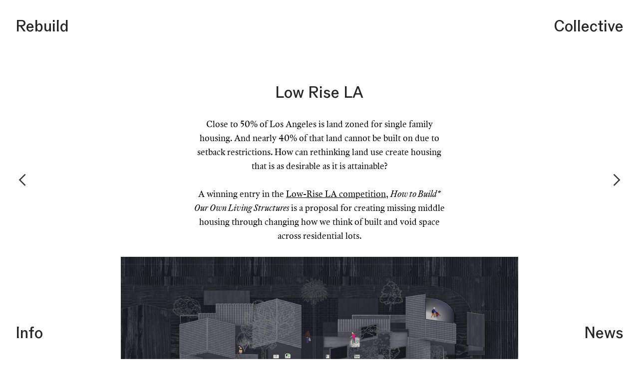

--- FILE ---
content_type: text/html; charset=UTF-8
request_url: https://rebuildcollective.com/Low-Rise-LA
body_size: 38391
content:
<!DOCTYPE html>
<!-- 

        Running on cargo.site

-->
<html lang="en" data-predefined-style="true" data-css-presets="true" data-css-preset data-typography-preset>
	<head>
<script>
				var __cargo_context__ = 'live';
				var __cargo_js_ver__ = 'c=1901172385';
				var __cargo_maint__ = false;
				
				
			</script>
					<meta http-equiv="X-UA-Compatible" content="IE=edge,chrome=1">
		<meta http-equiv="Content-Type" content="text/html; charset=utf-8">
		<meta name="viewport" content="initial-scale=1.0, maximum-scale=1.0, user-scalable=no">
		
			<meta name="robots" content="index,follow">
		<title>Low Rise LA — Rebuild Collective</title>
		<meta name="description" content="Low Rise LA Close to 50% of Los Angeles is land zoned for single family housing. And nearly 40% of that land cannot be built on due to setback restrictions....">
				<meta name="twitter:card" content="summary_large_image">
		<meta name="twitter:title" content="Low Rise LA — Rebuild Collective">
		<meta name="twitter:description" content="Low Rise LA Close to 50% of Los Angeles is land zoned for single family housing. And nearly 40% of that land cannot be built on due to setback restrictions....">
		<meta name="twitter:image" content="https://freight.cargo.site/w/1200/i/729485fe93c8f1a9ccce761b856d35de7e010500f127148c32df7bded858c889/la-low-rise-housing-design-axon-night-view.png">
		<meta property="og:locale" content="en_US">
		<meta property="og:title" content="Low Rise LA — Rebuild Collective">
		<meta property="og:description" content="Low Rise LA Close to 50% of Los Angeles is land zoned for single family housing. And nearly 40% of that land cannot be built on due to setback restrictions....">
		<meta property="og:url" content="https://rebuildcollective.com/Low-Rise-LA">
		<meta property="og:image" content="https://freight.cargo.site/w/1200/i/729485fe93c8f1a9ccce761b856d35de7e010500f127148c32df7bded858c889/la-low-rise-housing-design-axon-night-view.png">
		<meta property="og:type" content="website">

		<link rel="preconnect" href="https://static.cargo.site" crossorigin>
		<link rel="preconnect" href="https://freight.cargo.site" crossorigin>
				<link rel="preconnect" href="https://type.cargo.site" crossorigin>

		<!--<link rel="preload" href="https://static.cargo.site/assets/social/IconFont-Regular-0.9.3.woff2" as="font" type="font/woff" crossorigin>-->

		

		<link href="https://freight.cargo.site/t/original/i/81dcb41a752813541b36403211244ad62ce5b8c38325f08ab561ca92eb011d99/RBC-Favicon-Circle-03.ico" rel="shortcut icon">
		<link href="https://rebuildcollective.com/rss" rel="alternate" type="application/rss+xml" title="Rebuild Collective feed">

		<link href="https://rebuildcollective.com/stylesheet?c=1901172385&1752712416" id="member_stylesheet" rel="stylesheet" type="text/css" />
<style id="">@font-face{font-family:Icons;src:url(https://static.cargo.site/assets/social/IconFont-Regular-0.9.3.woff2);unicode-range:U+E000-E15C,U+F0000,U+FE0E}@font-face{font-family:Icons;src:url(https://static.cargo.site/assets/social/IconFont-Regular-0.9.3.woff2);font-weight:240;unicode-range:U+E000-E15C,U+F0000,U+FE0E}@font-face{font-family:Icons;src:url(https://static.cargo.site/assets/social/IconFont-Regular-0.9.3.woff2);unicode-range:U+E000-E15C,U+F0000,U+FE0E;font-weight:400}@font-face{font-family:Icons;src:url(https://static.cargo.site/assets/social/IconFont-Regular-0.9.3.woff2);unicode-range:U+E000-E15C,U+F0000,U+FE0E;font-weight:600}@font-face{font-family:Icons;src:url(https://static.cargo.site/assets/social/IconFont-Regular-0.9.3.woff2);unicode-range:U+E000-E15C,U+F0000,U+FE0E;font-weight:800}@font-face{font-family:Icons;src:url(https://static.cargo.site/assets/social/IconFont-Regular-0.9.3.woff2);unicode-range:U+E000-E15C,U+F0000,U+FE0E;font-style:italic}@font-face{font-family:Icons;src:url(https://static.cargo.site/assets/social/IconFont-Regular-0.9.3.woff2);unicode-range:U+E000-E15C,U+F0000,U+FE0E;font-weight:200;font-style:italic}@font-face{font-family:Icons;src:url(https://static.cargo.site/assets/social/IconFont-Regular-0.9.3.woff2);unicode-range:U+E000-E15C,U+F0000,U+FE0E;font-weight:400;font-style:italic}@font-face{font-family:Icons;src:url(https://static.cargo.site/assets/social/IconFont-Regular-0.9.3.woff2);unicode-range:U+E000-E15C,U+F0000,U+FE0E;font-weight:600;font-style:italic}@font-face{font-family:Icons;src:url(https://static.cargo.site/assets/social/IconFont-Regular-0.9.3.woff2);unicode-range:U+E000-E15C,U+F0000,U+FE0E;font-weight:800;font-style:italic}body.iconfont-loading,body.iconfont-loading *{color:transparent!important}body{-moz-osx-font-smoothing:grayscale;-webkit-font-smoothing:antialiased;-webkit-text-size-adjust:none}body.no-scroll{overflow:hidden}/*!
 * Content
 */.page{word-wrap:break-word}:focus{outline:0}.pointer-events-none{pointer-events:none}.pointer-events-auto{pointer-events:auto}.pointer-events-none .page_content .audio-player,.pointer-events-none .page_content .shop_product,.pointer-events-none .page_content a,.pointer-events-none .page_content audio,.pointer-events-none .page_content button,.pointer-events-none .page_content details,.pointer-events-none .page_content iframe,.pointer-events-none .page_content img,.pointer-events-none .page_content input,.pointer-events-none .page_content video{pointer-events:auto}.pointer-events-none .page_content *>a,.pointer-events-none .page_content>a{position:relative}s *{text-transform:inherit}#toolset{position:fixed;bottom:10px;right:10px;z-index:8}.mobile #toolset,.template_site_inframe #toolset{display:none}#toolset a{display:block;height:24px;width:24px;margin:0;padding:0;text-decoration:none;background:rgba(0,0,0,.2)}#toolset a:hover{background:rgba(0,0,0,.8)}[data-adminview] #toolset a,[data-adminview] #toolset_admin a{background:rgba(0,0,0,.04);pointer-events:none;cursor:default}#toolset_admin a:active{background:rgba(0,0,0,.7)}#toolset_admin a svg>*{transform:scale(1.1) translate(0,-.5px);transform-origin:50% 50%}#toolset_admin a svg{pointer-events:none;width:100%!important;height:auto!important}#following-container{overflow:auto;-webkit-overflow-scrolling:touch}#following-container iframe{height:100%;width:100%;position:absolute;top:0;left:0;right:0;bottom:0}:root{--following-width:-400px;--following-animation-duration:450ms}@keyframes following-open{0%{transform:translateX(0)}100%{transform:translateX(var(--following-width))}}@keyframes following-open-inverse{0%{transform:translateX(0)}100%{transform:translateX(calc(-1 * var(--following-width)))}}@keyframes following-close{0%{transform:translateX(var(--following-width))}100%{transform:translateX(0)}}@keyframes following-close-inverse{0%{transform:translateX(calc(-1 * var(--following-width)))}100%{transform:translateX(0)}}body.animate-left{animation:following-open var(--following-animation-duration);animation-fill-mode:both;animation-timing-function:cubic-bezier(.24,1,.29,1)}#following-container.animate-left{animation:following-close-inverse var(--following-animation-duration);animation-fill-mode:both;animation-timing-function:cubic-bezier(.24,1,.29,1)}#following-container.animate-left #following-frame{animation:following-close var(--following-animation-duration);animation-fill-mode:both;animation-timing-function:cubic-bezier(.24,1,.29,1)}body.animate-right{animation:following-close var(--following-animation-duration);animation-fill-mode:both;animation-timing-function:cubic-bezier(.24,1,.29,1)}#following-container.animate-right{animation:following-open-inverse var(--following-animation-duration);animation-fill-mode:both;animation-timing-function:cubic-bezier(.24,1,.29,1)}#following-container.animate-right #following-frame{animation:following-open var(--following-animation-duration);animation-fill-mode:both;animation-timing-function:cubic-bezier(.24,1,.29,1)}.slick-slider{position:relative;display:block;-moz-box-sizing:border-box;box-sizing:border-box;-webkit-user-select:none;-moz-user-select:none;-ms-user-select:none;user-select:none;-webkit-touch-callout:none;-khtml-user-select:none;-ms-touch-action:pan-y;touch-action:pan-y;-webkit-tap-highlight-color:transparent}.slick-list{position:relative;display:block;overflow:hidden;margin:0;padding:0}.slick-list:focus{outline:0}.slick-list.dragging{cursor:pointer;cursor:hand}.slick-slider .slick-list,.slick-slider .slick-track{transform:translate3d(0,0,0);will-change:transform}.slick-track{position:relative;top:0;left:0;display:block}.slick-track:after,.slick-track:before{display:table;content:'';width:1px;height:1px;margin-top:-1px;margin-left:-1px}.slick-track:after{clear:both}.slick-loading .slick-track{visibility:hidden}.slick-slide{display:none;float:left;height:100%;min-height:1px}[dir=rtl] .slick-slide{float:right}.content .slick-slide img{display:inline-block}.content .slick-slide img:not(.image-zoom){cursor:pointer}.content .scrub .slick-list,.content .scrub .slick-slide img:not(.image-zoom){cursor:ew-resize}body.slideshow-scrub-dragging *{cursor:ew-resize!important}.content .slick-slide img:not([src]),.content .slick-slide img[src='']{width:100%;height:auto}.slick-slide.slick-loading img{display:none}.slick-slide.dragging img{pointer-events:none}.slick-initialized .slick-slide{display:block}.slick-loading .slick-slide{visibility:hidden}.slick-vertical .slick-slide{display:block;height:auto;border:1px solid transparent}.slick-arrow.slick-hidden{display:none}.slick-arrow{position:absolute;z-index:9;width:0;top:0;height:100%;cursor:pointer;will-change:opacity;-webkit-transition:opacity 333ms cubic-bezier(.4,0,.22,1);transition:opacity 333ms cubic-bezier(.4,0,.22,1)}.slick-arrow.hidden{opacity:0}.slick-arrow svg{position:absolute;width:36px;height:36px;top:0;left:0;right:0;bottom:0;margin:auto;transform:translate(.25px,.25px)}.slick-arrow svg.right-arrow{transform:translate(.25px,.25px) scaleX(-1)}.slick-arrow svg:active{opacity:.75}.slick-arrow svg .arrow-shape{fill:none!important;stroke:#fff;stroke-linecap:square}.slick-arrow svg .arrow-outline{fill:none!important;stroke-width:2.5px;stroke:rgba(0,0,0,.6);stroke-linecap:square}.slick-arrow.slick-next{right:0;text-align:right}.slick-next svg,.wallpaper-navigation .slick-next svg{margin-right:10px}.mobile .slick-next svg{margin-right:10px}.slick-arrow.slick-prev{text-align:left}.slick-prev svg,.wallpaper-navigation .slick-prev svg{margin-left:10px}.mobile .slick-prev svg{margin-left:10px}.loading_animation{display:none;vertical-align:middle;z-index:15;line-height:0;pointer-events:none;border-radius:100%}.loading_animation.hidden{display:none}.loading_animation.pulsing{opacity:0;display:inline-block;animation-delay:.1s;-webkit-animation-delay:.1s;-moz-animation-delay:.1s;animation-duration:12s;animation-iteration-count:infinite;animation:fade-pulse-in .5s ease-in-out;-moz-animation:fade-pulse-in .5s ease-in-out;-webkit-animation:fade-pulse-in .5s ease-in-out;-webkit-animation-fill-mode:forwards;-moz-animation-fill-mode:forwards;animation-fill-mode:forwards}.loading_animation.pulsing.no-delay{animation-delay:0s;-webkit-animation-delay:0s;-moz-animation-delay:0s}.loading_animation div{border-radius:100%}.loading_animation div svg{max-width:100%;height:auto}.loading_animation div,.loading_animation div svg{width:20px;height:20px}.loading_animation.full-width svg{width:100%;height:auto}.loading_animation.full-width.big svg{width:100px;height:100px}.loading_animation div svg>*{fill:#ccc}.loading_animation div{-webkit-animation:spin-loading 12s ease-out;-webkit-animation-iteration-count:infinite;-moz-animation:spin-loading 12s ease-out;-moz-animation-iteration-count:infinite;animation:spin-loading 12s ease-out;animation-iteration-count:infinite}.loading_animation.hidden{display:none}[data-backdrop] .loading_animation{position:absolute;top:15px;left:15px;z-index:99}.loading_animation.position-absolute.middle{top:calc(50% - 10px);left:calc(50% - 10px)}.loading_animation.position-absolute.topleft{top:0;left:0}.loading_animation.position-absolute.middleright{top:calc(50% - 10px);right:1rem}.loading_animation.position-absolute.middleleft{top:calc(50% - 10px);left:1rem}.loading_animation.gray div svg>*{fill:#999}.loading_animation.gray-dark div svg>*{fill:#666}.loading_animation.gray-darker div svg>*{fill:#555}.loading_animation.gray-light div svg>*{fill:#ccc}.loading_animation.white div svg>*{fill:rgba(255,255,255,.85)}.loading_animation.blue div svg>*{fill:#698fff}.loading_animation.inline{display:inline-block;margin-bottom:.5ex}.loading_animation.inline.left{margin-right:.5ex}@-webkit-keyframes fade-pulse-in{0%{opacity:0}50%{opacity:.5}100%{opacity:1}}@-moz-keyframes fade-pulse-in{0%{opacity:0}50%{opacity:.5}100%{opacity:1}}@keyframes fade-pulse-in{0%{opacity:0}50%{opacity:.5}100%{opacity:1}}@-webkit-keyframes pulsate{0%{opacity:1}50%{opacity:0}100%{opacity:1}}@-moz-keyframes pulsate{0%{opacity:1}50%{opacity:0}100%{opacity:1}}@keyframes pulsate{0%{opacity:1}50%{opacity:0}100%{opacity:1}}@-webkit-keyframes spin-loading{0%{transform:rotate(0)}9%{transform:rotate(1050deg)}18%{transform:rotate(-1090deg)}20%{transform:rotate(-1080deg)}23%{transform:rotate(-1080deg)}28%{transform:rotate(-1095deg)}29%{transform:rotate(-1065deg)}34%{transform:rotate(-1080deg)}35%{transform:rotate(-1050deg)}40%{transform:rotate(-1065deg)}41%{transform:rotate(-1035deg)}44%{transform:rotate(-1035deg)}47%{transform:rotate(-2160deg)}50%{transform:rotate(-2160deg)}56%{transform:rotate(45deg)}60%{transform:rotate(45deg)}80%{transform:rotate(6120deg)}100%{transform:rotate(0)}}@keyframes spin-loading{0%{transform:rotate(0)}9%{transform:rotate(1050deg)}18%{transform:rotate(-1090deg)}20%{transform:rotate(-1080deg)}23%{transform:rotate(-1080deg)}28%{transform:rotate(-1095deg)}29%{transform:rotate(-1065deg)}34%{transform:rotate(-1080deg)}35%{transform:rotate(-1050deg)}40%{transform:rotate(-1065deg)}41%{transform:rotate(-1035deg)}44%{transform:rotate(-1035deg)}47%{transform:rotate(-2160deg)}50%{transform:rotate(-2160deg)}56%{transform:rotate(45deg)}60%{transform:rotate(45deg)}80%{transform:rotate(6120deg)}100%{transform:rotate(0)}}[grid-row]{align-items:flex-start;box-sizing:border-box;display:-webkit-box;display:-webkit-flex;display:-ms-flexbox;display:flex;-webkit-flex-wrap:wrap;-ms-flex-wrap:wrap;flex-wrap:wrap}[grid-col]{box-sizing:border-box}[grid-row] [grid-col].empty:after{content:"\0000A0";cursor:text}body.mobile[data-adminview=content-editproject] [grid-row] [grid-col].empty:after{display:none}[grid-col=auto]{-webkit-box-flex:1;-webkit-flex:1;-ms-flex:1;flex:1}[grid-col=x12]{width:100%}[grid-col=x11]{width:50%}[grid-col=x10]{width:33.33%}[grid-col=x9]{width:25%}[grid-col=x8]{width:20%}[grid-col=x7]{width:16.666666667%}[grid-col=x6]{width:14.285714286%}[grid-col=x5]{width:12.5%}[grid-col=x4]{width:11.111111111%}[grid-col=x3]{width:10%}[grid-col=x2]{width:9.090909091%}[grid-col=x1]{width:8.333333333%}[grid-col="1"]{width:8.33333%}[grid-col="2"]{width:16.66667%}[grid-col="3"]{width:25%}[grid-col="4"]{width:33.33333%}[grid-col="5"]{width:41.66667%}[grid-col="6"]{width:50%}[grid-col="7"]{width:58.33333%}[grid-col="8"]{width:66.66667%}[grid-col="9"]{width:75%}[grid-col="10"]{width:83.33333%}[grid-col="11"]{width:91.66667%}[grid-col="12"]{width:100%}body.mobile [grid-responsive] [grid-col]{width:100%;-webkit-box-flex:none;-webkit-flex:none;-ms-flex:none;flex:none}[data-ce-host=true][contenteditable=true] [grid-pad]{pointer-events:none}[data-ce-host=true][contenteditable=true] [grid-pad]>*{pointer-events:auto}[grid-pad="0"]{padding:0}[grid-pad="0.25"]{padding:.125rem}[grid-pad="0.5"]{padding:.25rem}[grid-pad="0.75"]{padding:.375rem}[grid-pad="1"]{padding:.5rem}[grid-pad="1.25"]{padding:.625rem}[grid-pad="1.5"]{padding:.75rem}[grid-pad="1.75"]{padding:.875rem}[grid-pad="2"]{padding:1rem}[grid-pad="2.5"]{padding:1.25rem}[grid-pad="3"]{padding:1.5rem}[grid-pad="3.5"]{padding:1.75rem}[grid-pad="4"]{padding:2rem}[grid-pad="5"]{padding:2.5rem}[grid-pad="6"]{padding:3rem}[grid-pad="7"]{padding:3.5rem}[grid-pad="8"]{padding:4rem}[grid-pad="9"]{padding:4.5rem}[grid-pad="10"]{padding:5rem}[grid-gutter="0"]{margin:0}[grid-gutter="0.5"]{margin:-.25rem}[grid-gutter="1"]{margin:-.5rem}[grid-gutter="1.5"]{margin:-.75rem}[grid-gutter="2"]{margin:-1rem}[grid-gutter="2.5"]{margin:-1.25rem}[grid-gutter="3"]{margin:-1.5rem}[grid-gutter="3.5"]{margin:-1.75rem}[grid-gutter="4"]{margin:-2rem}[grid-gutter="5"]{margin:-2.5rem}[grid-gutter="6"]{margin:-3rem}[grid-gutter="7"]{margin:-3.5rem}[grid-gutter="8"]{margin:-4rem}[grid-gutter="10"]{margin:-5rem}[grid-gutter="12"]{margin:-6rem}[grid-gutter="14"]{margin:-7rem}[grid-gutter="16"]{margin:-8rem}[grid-gutter="18"]{margin:-9rem}[grid-gutter="20"]{margin:-10rem}small{max-width:100%;text-decoration:inherit}img:not([src]),img[src='']{outline:1px solid rgba(177,177,177,.4);outline-offset:-1px;content:url([data-uri])}img.image-zoom{cursor:-webkit-zoom-in;cursor:-moz-zoom-in;cursor:zoom-in}#imprimatur{color:#333;font-size:10px;font-family:-apple-system,BlinkMacSystemFont,"Segoe UI",Roboto,Oxygen,Ubuntu,Cantarell,"Open Sans","Helvetica Neue",sans-serif,"Sans Serif",Icons;/*!System*/position:fixed;opacity:.3;right:-28px;bottom:160px;transform:rotate(270deg);-ms-transform:rotate(270deg);-webkit-transform:rotate(270deg);z-index:8;text-transform:uppercase;color:#999;opacity:.5;padding-bottom:2px;text-decoration:none}.mobile #imprimatur{display:none}bodycopy cargo-link a{font-family:-apple-system,BlinkMacSystemFont,"Segoe UI",Roboto,Oxygen,Ubuntu,Cantarell,"Open Sans","Helvetica Neue",sans-serif,"Sans Serif",Icons;/*!System*/font-size:12px;font-style:normal;font-weight:400;transform:rotate(270deg);text-decoration:none;position:fixed!important;right:-27px;bottom:100px;text-decoration:none;letter-spacing:normal;background:0 0;border:0;border-bottom:0;outline:0}/*! PhotoSwipe Default UI CSS by Dmitry Semenov | photoswipe.com | MIT license */.pswp--has_mouse .pswp__button--arrow--left,.pswp--has_mouse .pswp__button--arrow--right,.pswp__ui{visibility:visible}.pswp--minimal--dark .pswp__top-bar,.pswp__button{background:0 0}.pswp,.pswp__bg,.pswp__container,.pswp__img--placeholder,.pswp__zoom-wrap,.quick-view-navigation{-webkit-backface-visibility:hidden}.pswp__button{cursor:pointer;opacity:1;-webkit-appearance:none;transition:opacity .2s;-webkit-box-shadow:none;box-shadow:none}.pswp__button-close>svg{top:10px;right:10px;margin-left:auto}.pswp--touch .quick-view-navigation{display:none}.pswp__ui{-webkit-font-smoothing:auto;opacity:1;z-index:1550}.quick-view-navigation{will-change:opacity;-webkit-transition:opacity 333ms cubic-bezier(.4,0,.22,1);transition:opacity 333ms cubic-bezier(.4,0,.22,1)}.quick-view-navigation .pswp__group .pswp__button{pointer-events:auto}.pswp__button>svg{position:absolute;width:36px;height:36px}.quick-view-navigation .pswp__group:active svg{opacity:.75}.pswp__button svg .shape-shape{fill:#fff}.pswp__button svg .shape-outline{fill:#000}.pswp__button-prev>svg{top:0;bottom:0;left:10px;margin:auto}.pswp__button-next>svg{top:0;bottom:0;right:10px;margin:auto}.quick-view-navigation .pswp__group .pswp__button-prev{position:absolute;left:0;top:0;width:0;height:100%}.quick-view-navigation .pswp__group .pswp__button-next{position:absolute;right:0;top:0;width:0;height:100%}.quick-view-navigation .close-button,.quick-view-navigation .left-arrow,.quick-view-navigation .right-arrow{transform:translate(.25px,.25px)}.quick-view-navigation .right-arrow{transform:translate(.25px,.25px) scaleX(-1)}.pswp__button svg .shape-outline{fill:transparent!important;stroke:#000;stroke-width:2.5px;stroke-linecap:square}.pswp__button svg .shape-shape{fill:transparent!important;stroke:#fff;stroke-width:1.5px;stroke-linecap:square}.pswp__bg,.pswp__scroll-wrap,.pswp__zoom-wrap{width:100%;position:absolute}.quick-view-navigation .pswp__group .pswp__button-close{margin:0}.pswp__container,.pswp__item,.pswp__zoom-wrap{right:0;bottom:0;top:0;position:absolute;left:0}.pswp__ui--hidden .pswp__button{opacity:.001}.pswp__ui--hidden .pswp__button,.pswp__ui--hidden .pswp__button *{pointer-events:none}.pswp .pswp__ui.pswp__ui--displaynone{display:none}.pswp__element--disabled{display:none!important}/*! PhotoSwipe main CSS by Dmitry Semenov | photoswipe.com | MIT license */.pswp{position:fixed;display:none;height:100%;width:100%;top:0;left:0;right:0;bottom:0;margin:auto;-ms-touch-action:none;touch-action:none;z-index:9999999;-webkit-text-size-adjust:100%;line-height:initial;letter-spacing:initial;outline:0}.pswp img{max-width:none}.pswp--zoom-disabled .pswp__img{cursor:default!important}.pswp--animate_opacity{opacity:.001;will-change:opacity;-webkit-transition:opacity 333ms cubic-bezier(.4,0,.22,1);transition:opacity 333ms cubic-bezier(.4,0,.22,1)}.pswp--open{display:block}.pswp--zoom-allowed .pswp__img{cursor:-webkit-zoom-in;cursor:-moz-zoom-in;cursor:zoom-in}.pswp--zoomed-in .pswp__img{cursor:-webkit-grab;cursor:-moz-grab;cursor:grab}.pswp--dragging .pswp__img{cursor:-webkit-grabbing;cursor:-moz-grabbing;cursor:grabbing}.pswp__bg{left:0;top:0;height:100%;opacity:0;transform:translateZ(0);will-change:opacity}.pswp__scroll-wrap{left:0;top:0;height:100%}.pswp__container,.pswp__zoom-wrap{-ms-touch-action:none;touch-action:none}.pswp__container,.pswp__img{-webkit-user-select:none;-moz-user-select:none;-ms-user-select:none;user-select:none;-webkit-tap-highlight-color:transparent;-webkit-touch-callout:none}.pswp__zoom-wrap{-webkit-transform-origin:left top;-ms-transform-origin:left top;transform-origin:left top;-webkit-transition:-webkit-transform 222ms cubic-bezier(.4,0,.22,1);transition:transform 222ms cubic-bezier(.4,0,.22,1)}.pswp__bg{-webkit-transition:opacity 222ms cubic-bezier(.4,0,.22,1);transition:opacity 222ms cubic-bezier(.4,0,.22,1)}.pswp--animated-in .pswp__bg,.pswp--animated-in .pswp__zoom-wrap{-webkit-transition:none;transition:none}.pswp--hide-overflow .pswp__scroll-wrap,.pswp--hide-overflow.pswp{overflow:hidden}.pswp__img{position:absolute;width:auto;height:auto;top:0;left:0}.pswp__img--placeholder--blank{background:#222}.pswp--ie .pswp__img{width:100%!important;height:auto!important;left:0;top:0}.pswp__ui--idle{opacity:0}.pswp__error-msg{position:absolute;left:0;top:50%;width:100%;text-align:center;font-size:14px;line-height:16px;margin-top:-8px;color:#ccc}.pswp__error-msg a{color:#ccc;text-decoration:underline}.pswp__error-msg{font-family:-apple-system,BlinkMacSystemFont,"Segoe UI",Roboto,Oxygen,Ubuntu,Cantarell,"Open Sans","Helvetica Neue",sans-serif}.quick-view.mouse-down .iframe-item{pointer-events:none!important}.quick-view-caption-positioner{pointer-events:none;width:100%;height:100%}.quick-view-caption-wrapper{margin:auto;position:absolute;bottom:0;left:0;right:0}.quick-view-horizontal-align-left .quick-view-caption-wrapper{margin-left:0}.quick-view-horizontal-align-right .quick-view-caption-wrapper{margin-right:0}[data-quick-view-caption]{transition:.1s opacity ease-in-out;position:absolute;bottom:0;left:0;right:0}.quick-view-horizontal-align-left [data-quick-view-caption]{text-align:left}.quick-view-horizontal-align-right [data-quick-view-caption]{text-align:right}.quick-view-caption{transition:.1s opacity ease-in-out}.quick-view-caption>*{display:inline-block}.quick-view-caption *{pointer-events:auto}.quick-view-caption.hidden{opacity:0}.shop_product .dropdown_wrapper{flex:0 0 100%;position:relative}.shop_product select{appearance:none;-moz-appearance:none;-webkit-appearance:none;outline:0;-webkit-font-smoothing:antialiased;-moz-osx-font-smoothing:grayscale;cursor:pointer;border-radius:0;white-space:nowrap;overflow:hidden!important;text-overflow:ellipsis}.shop_product select.dropdown::-ms-expand{display:none}.shop_product a{cursor:pointer;border-bottom:none;text-decoration:none}.shop_product a.out-of-stock{pointer-events:none}body.audio-player-dragging *{cursor:ew-resize!important}.audio-player{display:inline-flex;flex:1 0 calc(100% - 2px);width:calc(100% - 2px)}.audio-player .button{height:100%;flex:0 0 3.3rem;display:flex}.audio-player .separator{left:3.3rem;height:100%}.audio-player .buffer{width:0%;height:100%;transition:left .3s linear,width .3s linear}.audio-player.seeking .buffer{transition:left 0s,width 0s}.audio-player.seeking{user-select:none;-webkit-user-select:none;cursor:ew-resize}.audio-player.seeking *{user-select:none;-webkit-user-select:none;cursor:ew-resize}.audio-player .bar{overflow:hidden;display:flex;justify-content:space-between;align-content:center;flex-grow:1}.audio-player .progress{width:0%;height:100%;transition:width .3s linear}.audio-player.seeking .progress{transition:width 0s}.audio-player .pause,.audio-player .play{cursor:pointer;height:100%}.audio-player .note-icon{margin:auto 0;order:2;flex:0 1 auto}.audio-player .title{white-space:nowrap;overflow:hidden;text-overflow:ellipsis;pointer-events:none;user-select:none;padding:.5rem 0 .5rem 1rem;margin:auto auto auto 0;flex:0 3 auto;min-width:0;width:100%}.audio-player .total-time{flex:0 1 auto;margin:auto 0}.audio-player .current-time,.audio-player .play-text{flex:0 1 auto;margin:auto 0}.audio-player .stream-anim{user-select:none;margin:auto auto auto 0}.audio-player .stream-anim span{display:inline-block}.audio-player .buffer,.audio-player .current-time,.audio-player .note-svg,.audio-player .play-text,.audio-player .separator,.audio-player .total-time{user-select:none;pointer-events:none}.audio-player .buffer,.audio-player .play-text,.audio-player .progress{position:absolute}.audio-player,.audio-player .bar,.audio-player .button,.audio-player .current-time,.audio-player .note-icon,.audio-player .pause,.audio-player .play,.audio-player .total-time{position:relative}body.mobile .audio-player,body.mobile .audio-player *{-webkit-touch-callout:none}#standalone-admin-frame{border:0;width:400px;position:absolute;right:0;top:0;height:100vh;z-index:99}body[standalone-admin=true] #standalone-admin-frame{transform:translate(0,0)}body[standalone-admin=true] .main_container{width:calc(100% - 400px)}body[standalone-admin=false] #standalone-admin-frame{transform:translate(100%,0)}body[standalone-admin=false] .main_container{width:100%}.toggle_standaloneAdmin{position:fixed;top:0;right:400px;height:40px;width:40px;z-index:999;cursor:pointer;background-color:rgba(0,0,0,.4)}.toggle_standaloneAdmin:active{opacity:.7}body[standalone-admin=false] .toggle_standaloneAdmin{right:0}.toggle_standaloneAdmin *{color:#fff;fill:#fff}.toggle_standaloneAdmin svg{padding:6px;width:100%;height:100%;opacity:.85}body[standalone-admin=false] .toggle_standaloneAdmin #close,body[standalone-admin=true] .toggle_standaloneAdmin #backdropsettings{display:none}.toggle_standaloneAdmin>div{width:100%;height:100%}#admin_toggle_button{position:fixed;top:50%;transform:translate(0,-50%);right:400px;height:36px;width:12px;z-index:999;cursor:pointer;background-color:rgba(0,0,0,.09);padding-left:2px;margin-right:5px}#admin_toggle_button .bar{content:'';background:rgba(0,0,0,.09);position:fixed;width:5px;bottom:0;top:0;z-index:10}#admin_toggle_button:active{background:rgba(0,0,0,.065)}#admin_toggle_button *{color:#fff;fill:#fff}#admin_toggle_button svg{padding:0;width:16px;height:36px;margin-left:1px;opacity:1}#admin_toggle_button svg *{fill:#fff;opacity:1}#admin_toggle_button[data-state=closed] .toggle_admin_close{display:none}#admin_toggle_button[data-state=closed],#admin_toggle_button[data-state=closed] .toggle_admin_open{width:20px;cursor:pointer;margin:0}#admin_toggle_button[data-state=closed] svg{margin-left:2px}#admin_toggle_button[data-state=open] .toggle_admin_open{display:none}select,select *{text-rendering:auto!important}b b{font-weight:inherit}*{-webkit-box-sizing:border-box;-moz-box-sizing:border-box;box-sizing:border-box}customhtml>*{position:relative;z-index:10}body,html{min-height:100vh;margin:0;padding:0}html{touch-action:manipulation;position:relative;background-color:#fff}.main_container{min-height:100vh;width:100%;overflow:hidden}.container{display:-webkit-box;display:-webkit-flex;display:-moz-box;display:-ms-flexbox;display:flex;-webkit-flex-wrap:wrap;-moz-flex-wrap:wrap;-ms-flex-wrap:wrap;flex-wrap:wrap;max-width:100%;width:100%;overflow:visible}.container{align-items:flex-start;-webkit-align-items:flex-start}.page{z-index:2}.page ul li>text-limit{display:block}.content,.content_container,.pinned{-webkit-flex:1 0 auto;-moz-flex:1 0 auto;-ms-flex:1 0 auto;flex:1 0 auto;max-width:100%}.content_container{width:100%}.content_container.full_height{min-height:100vh}.page_background{position:absolute;top:0;left:0;width:100%;height:100%}.page_container{position:relative;overflow:visible;width:100%}.backdrop{position:absolute;top:0;z-index:1;width:100%;height:100%;max-height:100vh}.backdrop>div{position:absolute;top:0;left:0;width:100%;height:100%;-webkit-backface-visibility:hidden;backface-visibility:hidden;transform:translate3d(0,0,0);contain:strict}[data-backdrop].backdrop>div[data-overflowing]{max-height:100vh;position:absolute;top:0;left:0}body.mobile [split-responsive]{display:flex;flex-direction:column}body.mobile [split-responsive] .container{width:100%;order:2}body.mobile [split-responsive] .backdrop{position:relative;height:50vh;width:100%;order:1}body.mobile [split-responsive] [data-auxiliary].backdrop{position:absolute;height:50vh;width:100%;order:1}.page{position:relative;z-index:2}img[data-align=left]{float:left}img[data-align=right]{float:right}[data-rotation]{transform-origin:center center}.content .page_content:not([contenteditable=true]) [data-draggable]{pointer-events:auto!important;backface-visibility:hidden}.preserve-3d{-moz-transform-style:preserve-3d;transform-style:preserve-3d}.content .page_content:not([contenteditable=true]) [data-draggable] iframe{pointer-events:none!important}.dragging-active iframe{pointer-events:none!important}.content .page_content:not([contenteditable=true]) [data-draggable]:active{opacity:1}.content .scroll-transition-fade{transition:transform 1s ease-in-out,opacity .8s ease-in-out}.content .scroll-transition-fade.below-viewport{opacity:0;transform:translateY(40px)}.mobile.full_width .page_container:not([split-layout]) .container_width{width:100%}[data-view=pinned_bottom] .bottom_pin_invisibility{visibility:hidden}.pinned{position:relative;width:100%}.pinned .page_container.accommodate:not(.fixed):not(.overlay){z-index:2}.pinned .page_container.overlay{position:absolute;z-index:4}.pinned .page_container.overlay.fixed{position:fixed}.pinned .page_container.overlay.fixed .page{max-height:100vh;-webkit-overflow-scrolling:touch}.pinned .page_container.overlay.fixed .page.allow-scroll{overflow-y:auto;overflow-x:hidden}.pinned .page_container.overlay.fixed .page.allow-scroll{align-items:flex-start;-webkit-align-items:flex-start}.pinned .page_container .page.allow-scroll::-webkit-scrollbar{width:0;background:0 0;display:none}.pinned.pinned_top .page_container.overlay{left:0;top:0}.pinned.pinned_bottom .page_container.overlay{left:0;bottom:0}div[data-container=set]:empty{margin-top:1px}.thumbnails{position:relative;z-index:1}[thumbnails=grid]{align-items:baseline}[thumbnails=justify] .thumbnail{box-sizing:content-box}[thumbnails][data-padding-zero] .thumbnail{margin-bottom:-1px}[thumbnails=montessori] .thumbnail{pointer-events:auto;position:absolute}[thumbnails] .thumbnail>a{display:block;text-decoration:none}[thumbnails=montessori]{height:0}[thumbnails][data-resizing],[thumbnails][data-resizing] *{cursor:nwse-resize}[thumbnails] .thumbnail .resize-handle{cursor:nwse-resize;width:26px;height:26px;padding:5px;position:absolute;opacity:.75;right:-1px;bottom:-1px;z-index:100}[thumbnails][data-resizing] .resize-handle{display:none}[thumbnails] .thumbnail .resize-handle svg{position:absolute;top:0;left:0}[thumbnails] .thumbnail .resize-handle:hover{opacity:1}[data-can-move].thumbnail .resize-handle svg .resize_path_outline{fill:#fff}[data-can-move].thumbnail .resize-handle svg .resize_path{fill:#000}[thumbnails=montessori] .thumbnail_sizer{height:0;width:100%;position:relative;padding-bottom:100%;pointer-events:none}[thumbnails] .thumbnail img{display:block;min-height:3px;margin-bottom:0}[thumbnails] .thumbnail img:not([src]),img[src=""]{margin:0!important;width:100%;min-height:3px;height:100%!important;position:absolute}[aspect-ratio="1x1"].thumb_image{height:0;padding-bottom:100%;overflow:hidden}[aspect-ratio="4x3"].thumb_image{height:0;padding-bottom:75%;overflow:hidden}[aspect-ratio="16x9"].thumb_image{height:0;padding-bottom:56.25%;overflow:hidden}[thumbnails] .thumb_image{width:100%;position:relative}[thumbnails][thumbnail-vertical-align=top]{align-items:flex-start}[thumbnails][thumbnail-vertical-align=middle]{align-items:center}[thumbnails][thumbnail-vertical-align=bottom]{align-items:baseline}[thumbnails][thumbnail-horizontal-align=left]{justify-content:flex-start}[thumbnails][thumbnail-horizontal-align=middle]{justify-content:center}[thumbnails][thumbnail-horizontal-align=right]{justify-content:flex-end}.thumb_image.default_image>svg{position:absolute;top:0;left:0;bottom:0;right:0;width:100%;height:100%}.thumb_image.default_image{outline:1px solid #ccc;outline-offset:-1px;position:relative}.mobile.full_width [data-view=Thumbnail] .thumbnails_width{width:100%}.content [data-draggable] a:active,.content [data-draggable] img:active{opacity:initial}.content .draggable-dragging{opacity:initial}[data-draggable].draggable_visible{visibility:visible}[data-draggable].draggable_hidden{visibility:hidden}.gallery_card [data-draggable],.marquee [data-draggable]{visibility:inherit}[data-draggable]{visibility:visible;background-color:rgba(0,0,0,.003)}#site_menu_panel_container .image-gallery:not(.initialized){height:0;padding-bottom:100%;min-height:initial}.image-gallery:not(.initialized){min-height:100vh;visibility:hidden;width:100%}.image-gallery .gallery_card img{display:block;width:100%;height:auto}.image-gallery .gallery_card{transform-origin:center}.image-gallery .gallery_card.dragging{opacity:.1;transform:initial!important}.image-gallery:not([image-gallery=slideshow]) .gallery_card iframe:only-child,.image-gallery:not([image-gallery=slideshow]) .gallery_card video:only-child{width:100%;height:100%;top:0;left:0;position:absolute}.image-gallery[image-gallery=slideshow] .gallery_card video[muted][autoplay]:not([controls]),.image-gallery[image-gallery=slideshow] .gallery_card video[muted][data-autoplay]:not([controls]){pointer-events:none}.image-gallery [image-gallery-pad="0"] video:only-child{object-fit:cover;height:calc(100% + 1px)}div.image-gallery>a,div.image-gallery>iframe,div.image-gallery>img,div.image-gallery>video{display:none}[image-gallery-row]{align-items:flex-start;box-sizing:border-box;display:-webkit-box;display:-webkit-flex;display:-ms-flexbox;display:flex;-webkit-flex-wrap:wrap;-ms-flex-wrap:wrap;flex-wrap:wrap}.image-gallery .gallery_card_image{width:100%;position:relative}[data-predefined-style=true] .image-gallery a.gallery_card{display:block;border:none}[image-gallery-col]{box-sizing:border-box}[image-gallery-col=x12]{width:100%}[image-gallery-col=x11]{width:50%}[image-gallery-col=x10]{width:33.33%}[image-gallery-col=x9]{width:25%}[image-gallery-col=x8]{width:20%}[image-gallery-col=x7]{width:16.666666667%}[image-gallery-col=x6]{width:14.285714286%}[image-gallery-col=x5]{width:12.5%}[image-gallery-col=x4]{width:11.111111111%}[image-gallery-col=x3]{width:10%}[image-gallery-col=x2]{width:9.090909091%}[image-gallery-col=x1]{width:8.333333333%}.content .page_content [image-gallery-pad].image-gallery{pointer-events:none}.content .page_content [image-gallery-pad].image-gallery .gallery_card_image>*,.content .page_content [image-gallery-pad].image-gallery .gallery_image_caption{pointer-events:auto}.content .page_content [image-gallery-pad="0"]{padding:0}.content .page_content [image-gallery-pad="0.25"]{padding:.125rem}.content .page_content [image-gallery-pad="0.5"]{padding:.25rem}.content .page_content [image-gallery-pad="0.75"]{padding:.375rem}.content .page_content [image-gallery-pad="1"]{padding:.5rem}.content .page_content [image-gallery-pad="1.25"]{padding:.625rem}.content .page_content [image-gallery-pad="1.5"]{padding:.75rem}.content .page_content [image-gallery-pad="1.75"]{padding:.875rem}.content .page_content [image-gallery-pad="2"]{padding:1rem}.content .page_content [image-gallery-pad="2.5"]{padding:1.25rem}.content .page_content [image-gallery-pad="3"]{padding:1.5rem}.content .page_content [image-gallery-pad="3.5"]{padding:1.75rem}.content .page_content [image-gallery-pad="4"]{padding:2rem}.content .page_content [image-gallery-pad="5"]{padding:2.5rem}.content .page_content [image-gallery-pad="6"]{padding:3rem}.content .page_content [image-gallery-pad="7"]{padding:3.5rem}.content .page_content [image-gallery-pad="8"]{padding:4rem}.content .page_content [image-gallery-pad="9"]{padding:4.5rem}.content .page_content [image-gallery-pad="10"]{padding:5rem}.content .page_content [image-gallery-gutter="0"]{margin:0}.content .page_content [image-gallery-gutter="0.5"]{margin:-.25rem}.content .page_content [image-gallery-gutter="1"]{margin:-.5rem}.content .page_content [image-gallery-gutter="1.5"]{margin:-.75rem}.content .page_content [image-gallery-gutter="2"]{margin:-1rem}.content .page_content [image-gallery-gutter="2.5"]{margin:-1.25rem}.content .page_content [image-gallery-gutter="3"]{margin:-1.5rem}.content .page_content [image-gallery-gutter="3.5"]{margin:-1.75rem}.content .page_content [image-gallery-gutter="4"]{margin:-2rem}.content .page_content [image-gallery-gutter="5"]{margin:-2.5rem}.content .page_content [image-gallery-gutter="6"]{margin:-3rem}.content .page_content [image-gallery-gutter="7"]{margin:-3.5rem}.content .page_content [image-gallery-gutter="8"]{margin:-4rem}.content .page_content [image-gallery-gutter="10"]{margin:-5rem}.content .page_content [image-gallery-gutter="12"]{margin:-6rem}.content .page_content [image-gallery-gutter="14"]{margin:-7rem}.content .page_content [image-gallery-gutter="16"]{margin:-8rem}.content .page_content [image-gallery-gutter="18"]{margin:-9rem}.content .page_content [image-gallery-gutter="20"]{margin:-10rem}[image-gallery=slideshow]:not(.initialized)>*{min-height:1px;opacity:0;min-width:100%}[image-gallery=slideshow][data-constrained-by=height] [image-gallery-vertical-align].slick-track{align-items:flex-start}[image-gallery=slideshow] img.image-zoom:active{opacity:initial}[image-gallery=slideshow].slick-initialized .gallery_card{pointer-events:none}[image-gallery=slideshow].slick-initialized .gallery_card.slick-current{pointer-events:auto}[image-gallery=slideshow] .gallery_card:not(.has_caption){line-height:0}.content .page_content [image-gallery=slideshow].image-gallery>*{pointer-events:auto}.content [image-gallery=slideshow].image-gallery.slick-initialized .gallery_card{overflow:hidden;margin:0;display:flex;flex-flow:row wrap;flex-shrink:0}.content [image-gallery=slideshow].image-gallery.slick-initialized .gallery_card.slick-current{overflow:visible}[image-gallery=slideshow] .gallery_image_caption{opacity:1;transition:opacity .3s;-webkit-transition:opacity .3s;width:100%;margin-left:auto;margin-right:auto;clear:both}[image-gallery-horizontal-align=left] .gallery_image_caption{text-align:left}[image-gallery-horizontal-align=middle] .gallery_image_caption{text-align:center}[image-gallery-horizontal-align=right] .gallery_image_caption{text-align:right}[image-gallery=slideshow][data-slideshow-in-transition] .gallery_image_caption{opacity:0;transition:opacity .3s;-webkit-transition:opacity .3s}[image-gallery=slideshow] .gallery_card_image{width:initial;margin:0;display:inline-block}[image-gallery=slideshow] .gallery_card img{margin:0;display:block}[image-gallery=slideshow][data-exploded]{align-items:flex-start;box-sizing:border-box;display:-webkit-box;display:-webkit-flex;display:-ms-flexbox;display:flex;-webkit-flex-wrap:wrap;-ms-flex-wrap:wrap;flex-wrap:wrap;justify-content:flex-start;align-content:flex-start}[image-gallery=slideshow][data-exploded] .gallery_card{padding:1rem;width:16.666%}[image-gallery=slideshow][data-exploded] .gallery_card_image{height:0;display:block;width:100%}[image-gallery=grid]{align-items:baseline}[image-gallery=grid] .gallery_card.has_caption .gallery_card_image{display:block}[image-gallery=grid] [image-gallery-pad="0"].gallery_card{margin-bottom:-1px}[image-gallery=grid] .gallery_card img{margin:0}[image-gallery=columns] .gallery_card img{margin:0}[image-gallery=justify]{align-items:flex-start}[image-gallery=justify] .gallery_card img{margin:0}[image-gallery=montessori][image-gallery-row]{display:block}[image-gallery=montessori] a.gallery_card,[image-gallery=montessori] div.gallery_card{position:absolute;pointer-events:auto}[image-gallery=montessori][data-can-move] .gallery_card,[image-gallery=montessori][data-can-move] .gallery_card .gallery_card_image,[image-gallery=montessori][data-can-move] .gallery_card .gallery_card_image>*{cursor:move}[image-gallery=montessori]{position:relative;height:0}[image-gallery=freeform] .gallery_card{position:relative}[image-gallery=freeform] [image-gallery-pad="0"].gallery_card{margin-bottom:-1px}[image-gallery-vertical-align]{display:flex;flex-flow:row wrap}[image-gallery-vertical-align].slick-track{display:flex;flex-flow:row nowrap}.image-gallery .slick-list{margin-bottom:-.3px}[image-gallery-vertical-align=top]{align-content:flex-start;align-items:flex-start}[image-gallery-vertical-align=middle]{align-items:center;align-content:center}[image-gallery-vertical-align=bottom]{align-content:flex-end;align-items:flex-end}[image-gallery-horizontal-align=left]{justify-content:flex-start}[image-gallery-horizontal-align=middle]{justify-content:center}[image-gallery-horizontal-align=right]{justify-content:flex-end}.image-gallery[data-resizing],.image-gallery[data-resizing] *{cursor:nwse-resize!important}.image-gallery .gallery_card .resize-handle,.image-gallery .gallery_card .resize-handle *{cursor:nwse-resize!important}.image-gallery .gallery_card .resize-handle{width:26px;height:26px;padding:5px;position:absolute;opacity:.75;right:-1px;bottom:-1px;z-index:10}.image-gallery[data-resizing] .resize-handle{display:none}.image-gallery .gallery_card .resize-handle svg{cursor:nwse-resize!important;position:absolute;top:0;left:0}.image-gallery .gallery_card .resize-handle:hover{opacity:1}[data-can-move].gallery_card .resize-handle svg .resize_path_outline{fill:#fff}[data-can-move].gallery_card .resize-handle svg .resize_path{fill:#000}[image-gallery=montessori] .thumbnail_sizer{height:0;width:100%;position:relative;padding-bottom:100%;pointer-events:none}#site_menu_button{display:block;text-decoration:none;pointer-events:auto;z-index:9;vertical-align:top;cursor:pointer;box-sizing:content-box;font-family:Icons}#site_menu_button.custom_icon{padding:0;line-height:0}#site_menu_button.custom_icon img{width:100%;height:auto}#site_menu_wrapper.disabled #site_menu_button{display:none}#site_menu_wrapper.mobile_only #site_menu_button{display:none}body.mobile #site_menu_wrapper.mobile_only:not(.disabled) #site_menu_button:not(.active){display:block}#site_menu_panel_container[data-type=cargo_menu] #site_menu_panel{display:block;position:fixed;top:0;right:0;bottom:0;left:0;z-index:10;cursor:default}.site_menu{pointer-events:auto;position:absolute;z-index:11;top:0;bottom:0;line-height:0;max-width:400px;min-width:300px;font-size:20px;text-align:left;background:rgba(20,20,20,.95);padding:20px 30px 90px 30px;overflow-y:auto;overflow-x:hidden;display:-webkit-box;display:-webkit-flex;display:-ms-flexbox;display:flex;-webkit-box-orient:vertical;-webkit-box-direction:normal;-webkit-flex-direction:column;-ms-flex-direction:column;flex-direction:column;-webkit-box-pack:start;-webkit-justify-content:flex-start;-ms-flex-pack:start;justify-content:flex-start}body.mobile #site_menu_wrapper .site_menu{-webkit-overflow-scrolling:touch;min-width:auto;max-width:100%;width:100%;padding:20px}#site_menu_wrapper[data-sitemenu-position=bottom-left] #site_menu,#site_menu_wrapper[data-sitemenu-position=top-left] #site_menu{left:0}#site_menu_wrapper[data-sitemenu-position=bottom-right] #site_menu,#site_menu_wrapper[data-sitemenu-position=top-right] #site_menu{right:0}#site_menu_wrapper[data-type=page] .site_menu{right:0;left:0;width:100%;padding:0;margin:0;background:0 0}.site_menu_wrapper.open .site_menu{display:block}.site_menu div{display:block}.site_menu a{text-decoration:none;display:inline-block;color:rgba(255,255,255,.75);max-width:100%;overflow:hidden;white-space:nowrap;text-overflow:ellipsis;line-height:1.4}.site_menu div a.active{color:rgba(255,255,255,.4)}.site_menu div.set-link>a{font-weight:700}.site_menu div.hidden{display:none}.site_menu .close{display:block;position:absolute;top:0;right:10px;font-size:60px;line-height:50px;font-weight:200;color:rgba(255,255,255,.4);cursor:pointer;user-select:none}#site_menu_panel_container .page_container{position:relative;overflow:hidden;background:0 0;z-index:2}#site_menu_panel_container .site_menu_page_wrapper{position:fixed;top:0;left:0;overflow-y:auto;-webkit-overflow-scrolling:touch;height:100%;width:100%;z-index:100}#site_menu_panel_container .site_menu_page_wrapper .backdrop{pointer-events:none}#site_menu_panel_container #site_menu_page_overlay{position:fixed;top:0;right:0;bottom:0;left:0;cursor:default;z-index:1}#shop_button{display:block;text-decoration:none;pointer-events:auto;z-index:9;vertical-align:top;cursor:pointer;box-sizing:content-box;font-family:Icons}#shop_button.custom_icon{padding:0;line-height:0}#shop_button.custom_icon img{width:100%;height:auto}#shop_button.disabled{display:none}.loading[data-loading]{display:none;position:fixed;bottom:8px;left:8px;z-index:100}.new_site_button_wrapper{font-size:1.8rem;font-weight:400;color:rgba(0,0,0,.85);font-family:-apple-system,BlinkMacSystemFont,'Segoe UI',Roboto,Oxygen,Ubuntu,Cantarell,'Open Sans','Helvetica Neue',sans-serif,'Sans Serif',Icons;font-style:normal;line-height:1.4;color:#fff;position:fixed;bottom:0;right:0;z-index:999}body.template_site #toolset{display:none!important}body.mobile .new_site_button{display:none}.new_site_button{display:flex;height:44px;cursor:pointer}.new_site_button .plus{width:44px;height:100%}.new_site_button .plus svg{width:100%;height:100%}.new_site_button .plus svg line{stroke:#000;stroke-width:2px}.new_site_button .plus:after,.new_site_button .plus:before{content:'';width:30px;height:2px}.new_site_button .text{background:#0fce83;display:none;padding:7.5px 15px 7.5px 15px;height:100%;font-size:20px;color:#222}.new_site_button:active{opacity:.8}.new_site_button.show_full .text{display:block}.new_site_button.show_full .plus{display:none}html:not(.admin-wrapper) .template_site #confirm_modal [data-progress] .progress-indicator:after{content:'Generating Site...';padding:7.5px 15px;right:-200px;color:#000}bodycopy svg.marker-overlay,bodycopy svg.marker-overlay *{transform-origin:0 0;-webkit-transform-origin:0 0;box-sizing:initial}bodycopy svg#svgroot{box-sizing:initial}bodycopy svg.marker-overlay{padding:inherit;position:absolute;left:0;top:0;width:100%;height:100%;min-height:1px;overflow:visible;pointer-events:none;z-index:999}bodycopy svg.marker-overlay *{pointer-events:initial}bodycopy svg.marker-overlay text{letter-spacing:initial}bodycopy svg.marker-overlay a{cursor:pointer}.marquee:not(.torn-down){overflow:hidden;width:100%;position:relative;padding-bottom:.25em;padding-top:.25em;margin-bottom:-.25em;margin-top:-.25em;contain:layout}.marquee .marquee_contents{will-change:transform;display:flex;flex-direction:column}.marquee[behavior][direction].torn-down{white-space:normal}.marquee[behavior=bounce] .marquee_contents{display:block;float:left;clear:both}.marquee[behavior=bounce] .marquee_inner{display:block}.marquee[behavior=bounce][direction=vertical] .marquee_contents{width:100%}.marquee[behavior=bounce][direction=diagonal] .marquee_inner:last-child,.marquee[behavior=bounce][direction=vertical] .marquee_inner:last-child{position:relative;visibility:hidden}.marquee[behavior=bounce][direction=horizontal],.marquee[behavior=scroll][direction=horizontal]{white-space:pre}.marquee[behavior=scroll][direction=horizontal] .marquee_contents{display:inline-flex;white-space:nowrap;min-width:100%}.marquee[behavior=scroll][direction=horizontal] .marquee_inner{min-width:100%}.marquee[behavior=scroll] .marquee_inner:first-child{will-change:transform;position:absolute;width:100%;top:0;left:0}.cycle{display:none}</style>
<script type="text/json" data-set="defaults" >{"current_offset":0,"current_page":1,"cargo_url":"rebuildcollective","is_domain":true,"is_mobile":false,"is_tablet":false,"is_phone":false,"api_path":"https:\/\/rebuildcollective.com\/_api","is_editor":false,"is_template":false,"is_direct_link":true,"direct_link_pid":33447250}</script>
<script type="text/json" data-set="DisplayOptions" >{"user_id":1918130,"pagination_count":24,"title_in_project":true,"disable_project_scroll":false,"learning_cargo_seen":true,"resource_url":null,"use_sets":null,"sets_are_clickable":null,"set_links_position":null,"sticky_pages":null,"total_projects":0,"slideshow_responsive":false,"slideshow_thumbnails_header":true,"layout_options":{"content_position":"center_cover","content_width":"67","content_margin":"5","main_margin":"3","text_alignment":"text_left","vertical_position":"vertical_top","bgcolor":"rgb(255, 255, 255)","WebFontConfig":{"cargo":{"families":{"Interstate":{"variants":["n4","i4","n7","i7"]},"Guyot Text":{"variants":["n4","i4","n7","i7"]},"ROM Variable":{"variants":["n3","n4","n45","n5","n7","n8","n9","i4"]}}},"system":{"families":{"-apple-system":{"variants":["n4"]}}}},"links_orientation":"links_horizontal","viewport_size":"phone","mobile_zoom":"22","mobile_view":"desktop","mobile_padding":"-6","mobile_formatting":false,"width_unit":"rem","text_width":"66","is_feed":false,"limit_vertical_images":false,"image_zoom":true,"mobile_images_full_width":true,"responsive_columns":"1","responsive_thumbnails_padding":"0.7","enable_sitemenu":false,"sitemenu_mobileonly":false,"menu_position":"top-left","sitemenu_option":"cargo_menu","responsive_row_height":"75","advanced_padding_enabled":false,"main_margin_top":"3","main_margin_right":"3","main_margin_bottom":"3","main_margin_left":"3","mobile_pages_full_width":true,"scroll_transition":true,"image_full_zoom":false,"quick_view_height":"100","quick_view_width":"100","quick_view_alignment":"quick_view_center_center","advanced_quick_view_padding_enabled":false,"quick_view_padding":"2.5","quick_view_padding_top":"2.5","quick_view_padding_bottom":"2.5","quick_view_padding_left":"2.5","quick_view_padding_right":"2.5","quick_content_alignment":"quick_content_center_center","close_quick_view_on_scroll":true,"show_quick_view_ui":true,"quick_view_bgcolor":"rgba(255, 255, 255, 0.95)","quick_view_caption":false},"element_sort":{"no-group":[{"name":"Navigation","isActive":true},{"name":"Header Text","isActive":true},{"name":"Content","isActive":true},{"name":"Header Image","isActive":false}]},"site_menu_options":{"display_type":"cargo_menu","enable":false,"mobile_only":false,"position":"top-right","single_page_id":null,"icon":"\ue130","show_homepage":true,"single_page_url":"Menu","custom_icon":false},"ecommerce_options":{"enable_ecommerce_button":false,"shop_button_position":"top-right","shop_icon":"\ue138","custom_icon":false,"shop_icon_text":"Cart &lt;(#)&gt;","icon":"","enable_geofencing":false,"enabled_countries":["AF","AX","AL","DZ","AS","AD","AO","AI","AQ","AG","AR","AM","AW","AU","AT","AZ","BS","BH","BD","BB","BY","BE","BZ","BJ","BM","BT","BO","BQ","BA","BW","BV","BR","IO","BN","BG","BF","BI","KH","CM","CA","CV","KY","CF","TD","CL","CN","CX","CC","CO","KM","CG","CD","CK","CR","CI","HR","CU","CW","CY","CZ","DK","DJ","DM","DO","EC","EG","SV","GQ","ER","EE","ET","FK","FO","FJ","FI","FR","GF","PF","TF","GA","GM","GE","DE","GH","GI","GR","GL","GD","GP","GU","GT","GG","GN","GW","GY","HT","HM","VA","HN","HK","HU","IS","IN","ID","IR","IQ","IE","IM","IL","IT","JM","JP","JE","JO","KZ","KE","KI","KP","KR","KW","KG","LA","LV","LB","LS","LR","LY","LI","LT","LU","MO","MK","MG","MW","MY","MV","ML","MT","MH","MQ","MR","MU","YT","MX","FM","MD","MC","MN","ME","MS","MA","MZ","MM","NA","NR","NP","NL","NC","NZ","NI","NE","NG","NU","NF","MP","NO","OM","PK","PW","PS","PA","PG","PY","PE","PH","PN","PL","PT","PR","QA","RE","RO","RU","RW","BL","SH","KN","LC","MF","PM","VC","WS","SM","ST","SA","SN","RS","SC","SL","SG","SX","SK","SI","SB","SO","ZA","GS","SS","ES","LK","SD","SR","SJ","SZ","SE","CH","SY","TW","TJ","TZ","TH","TL","TG","TK","TO","TT","TN","TR","TM","TC","TV","UG","UA","AE","GB","US","UM","UY","UZ","VU","VE","VN","VG","VI","WF","EH","YE","ZM","ZW"]}}</script>
<script type="text/json" data-set="Site" >{"id":"1918130","direct_link":"https:\/\/rebuildcollective.com","display_url":"rebuildcollective.com","site_url":"rebuildcollective","account_shop_id":null,"has_ecommerce":false,"has_shop":false,"ecommerce_key_public":null,"cargo_spark_button":false,"following_url":null,"website_title":"Rebuild Collective","meta_tags":"","meta_description":"","meta_head":"","homepage_id":33426706,"css_url":"https:\/\/rebuildcollective.com\/stylesheet","rss_url":"https:\/\/rebuildcollective.com\/rss","js_url":"\/_jsapps\/design\/design.js","favicon_url":"https:\/\/freight.cargo.site\/t\/original\/i\/81dcb41a752813541b36403211244ad62ce5b8c38325f08ab561ca92eb011d99\/RBC-Favicon-Circle-03.ico","home_url":"https:\/\/cargo.site","auth_url":"https:\/\/cargo.site","profile_url":null,"profile_width":0,"profile_height":0,"social_image_url":null,"social_width":0,"social_height":0,"social_description":"Cargo","social_has_image":false,"social_has_description":false,"site_menu_icon":null,"site_menu_has_image":false,"custom_html":"<customhtml><\/customhtml>","filter":null,"is_editor":false,"use_hi_res":false,"hiq":null,"progenitor_site":"floralpilgrim","files":[],"resource_url":"rebuildcollective.com\/_api\/v0\/site\/1918130"}</script>
<script type="text/json" data-set="ScaffoldingData" >{"id":0,"title":"Rebuild Collective","project_url":0,"set_id":0,"is_homepage":false,"pin":false,"is_set":true,"in_nav":false,"stack":false,"sort":0,"index":0,"page_count":2,"pin_position":null,"thumbnail_options":null,"pages":[{"id":33426706,"site_id":1918130,"project_url":"Home","direct_link":"https:\/\/rebuildcollective.com\/Home","type":"page","title":"Home","title_no_html":"Home","tags":"","display":false,"pin":false,"pin_options":null,"in_nav":true,"is_homepage":true,"backdrop_enabled":false,"is_set":false,"stack":false,"excerpt":"is an architecture design and research studio.\u00a0\n\n\n\n\n\n\n\n\n\n\t\n\t12.2025\n\nBlock by Block: Decoding New American Dreams of Housing opens at GBBN in downtown...","content":"<div style=\"text-align: center;\"><br>\n<br>\n<br>\n<br>\n<br>\n<h1><span style=\"color: #000;\">is an architecture design and research studio.&nbsp;<\/span><\/h1><br>\n<br><br>\n<br><br><br>\n<div grid-row=\"\" grid-pad=\"2\" grid-gutter=\"4\" grid-responsive=\"\">\n\t<div grid-col=\"1\" grid-pad=\"2\"><\/div>\n\t<div grid-col=\"10\" grid-pad=\"2\" class=\"\">12.2025<br>\n<a href=\"http:\/\/, an exhibition we designed on the intersection of imaginative housing design and code reform, \" target=\"_blank\">Block by Block: Decoding New American Dreams of Housing<\/a> opens at GBBN in downtown Cincinnati and is on view through January 30, 2026. We designed the exhibition to engage the public on the intersection of imaginative housing design and code reform.&nbsp;<br>\n<br>\n<img width=\"4412\" height=\"2936\" width_o=\"4412\" height_o=\"2936\" data-src=\"https:\/\/freight.cargo.site\/t\/original\/i\/7f0c8273fe152500e994d432c13d36395e7d753ff26f21969f58748e96c37f37\/DSC_4144_EDITED_CROPPED.jpg\" data-mid=\"241846936\" border=\"0\" \/><br>\n<\/div>\n\t<div grid-col=\"1\" grid-pad=\"2\"><\/div>\n<\/div><br><div grid-row=\"\" grid-pad=\"2\" grid-gutter=\"4\" grid-responsive=\"\">\n\t<div grid-col=\"1\" grid-pad=\"2\"><\/div>\n\t<div grid-col=\"10\" grid-pad=\"2\" class=\"\">12.2025<br>\n\nA Building Hugging a Breezeway receives an Editors\u2019 Pick award in the Architect Newspaper\u2019s annual <a href=\"https:\/\/www.archpaper.com\/2025\/12\/editors-picks-2025-best-of-design\/\" target=\"_blank\">Best of Design Awards<\/a>. The six-story, single-stair residential building is shaped for solar access on infill lots while introducing an adaptable housing block form that bridges low to mid-rise density.<br>\n<br>\n\n<img width=\"5667\" height=\"3770\" width_o=\"5667\" height_o=\"3770\" data-src=\"https:\/\/freight.cargo.site\/t\/original\/i\/b1eff91a5be4333c9f126c1a11ca7da90528e8a6e61442259a0a1124d4f1a7c6\/DSC_2817_EDITED.JPG\" data-mid=\"241866202\" border=\"0\" \/><br>\n<\/div>\n\t<div grid-col=\"1\" grid-pad=\"2\"><\/div>\n<\/div><br>\n<br>\n<div grid-row=\"\" grid-pad=\"2\" grid-gutter=\"4\" grid-responsive=\"\">\n\t<div grid-col=\"1\" grid-pad=\"2\"><\/div>\n\t<div grid-col=\"10\" grid-pad=\"2\" class=\"\">08.2025<br>\nCourtyard House is completed. Experimenting with zoning regulations, the design maximizes living space on a confined lot with an existing pool. The result is a house with as many outdoor rooms as indoor rooms.<br>\n<br>\n<img width=\"3440\" height=\"2250\" width_o=\"3440\" height_o=\"2250\" data-src=\"https:\/\/freight.cargo.site\/t\/original\/i\/e21e2c53177c40f873b49c0610c54e4060ca3ec3dc8581664ada4cdcbe42d40f\/Wandering-Courtyard-House-14.JPG\" data-mid=\"237119001\" border=\"0\" \/><br>\n<\/div>\n\t<div grid-col=\"1\" grid-pad=\"2\"><\/div>\n<\/div><div grid-row=\"\" grid-pad=\"2\" grid-gutter=\"4\" grid-responsive=\"\">\n\t<div grid-col=\"1\" grid-pad=\"2\"><\/div>\n\t<div grid-col=\"10\" grid-pad=\"2\" class=\"\">08.2025<br>\nAlong with <a href=\"https:\/\/officeforroundtable.com\/\" target=\"_blank\">Office for Roundtable<\/a>, we propose a Timber Tower Wearing a Greenhouse Coat. While most mass timber structures are concealed behind facades, a greenhouse coat unveils the structure while shielding the timber from the elements. The greenhouse coat also adds a new layer of living space that be conditioned through passive means.<br>\n<br>\n<img width=\"3556\" height=\"2000\" width_o=\"3556\" height_o=\"2000\" data-src=\"https:\/\/freight.cargo.site\/t\/original\/i\/91834910e18fab03c2b99b145b8436a848b4bc1d4b00ad6f46f76106821165a1\/Ground-Level_2.jpg\" data-mid=\"241867308\" border=\"0\" \/><br>\n<\/div>\n\t<div grid-col=\"1\" grid-pad=\"2\"><\/div>\n<\/div><br>\n<br>\n<div style=\"text-align: center;\"><div grid-row=\"\" grid-pad=\"2\" grid-gutter=\"4\" grid-responsive=\"\">\n\t<div grid-col=\"1\" grid-pad=\"2\"><\/div>\n\t<div grid-col=\"10\" grid-pad=\"2\" class=\"\">\n\n05.2025<br>We propose A Lot More for the City of Los Angeles\u2019 <a href=\"https:\/\/www.smalllots.citylab.ucla.edu\/\" target=\"_blank\">Small Lots, Big Impacts<\/a> initiative. The design makes creative use of California\u2019s SB784 small lot subdivision law to create small-footprint, self-sufficient homes with shared outdoor space.<br>\n<br>\n<img width=\"4910\" height=\"3266\" width_o=\"4910\" height_o=\"3266\" data-src=\"https:\/\/freight.cargo.site\/t\/original\/i\/f99624a753d92277ae9ed2705f917aab03541c71e4df59366a8f2f37b2c43f02\/A-Lot-More-Model.jpg\" data-mid=\"241846753\" border=\"0\" \/><br>\n<br>\n\n<\/div>\n\t<div grid-col=\"1\" grid-pad=\"2\"><\/div>\n<\/div><br>\n<br><div grid-row=\"\" grid-pad=\"2\" grid-gutter=\"4\" grid-responsive=\"\">\n\t<div grid-col=\"1\" grid-pad=\"2\"><\/div>\n\t<div grid-col=\"10\" grid-pad=\"2\">02.2025<br>\nWe create a model of our Courtyard Block project that doubles as a board game. The game invites players to imagine new spatial relationships on a block using SB9, an upzoning law in California that is being debated across the state.<br>\n<br>\n<img width=\"5980\" height=\"3979\" width_o=\"5980\" height_o=\"3979\" data-src=\"https:\/\/freight.cargo.site\/t\/original\/i\/6e967746bf2c68fcbcb4ba0d90e85c5cebc5150af114e8ee841bc8164ebee9b7\/Courtyard-Block-Board-Game-F.jpg\" data-mid=\"238607494\" border=\"0\" \/><br>\n<br>\n<\/div>\n\t<div grid-col=\"1\" grid-pad=\"2\"><\/div>\n<\/div>\n<div grid-row=\"\" grid-pad=\"2\" grid-gutter=\"4\" grid-responsive=\"\">\n\t<div grid-col=\"1\" grid-pad=\"2\"><\/div>\n\t<div grid-col=\"10\" grid-pad=\"2\" class=\"\">\n\n10.2024<br>We create a furniture series for Holding Pattern, our workshop temporarily activating vacant buildings in Cincinnati co-designed with EXTENTS. The furniture is an exercise in construction improvisation, and is assembled from salvaged building materials held together by custom connector parts.<br>\n<br>\n<img width=\"6048\" height=\"4024\" width_o=\"6048\" height_o=\"4024\" data-src=\"https:\/\/freight.cargo.site\/t\/original\/i\/fe496cbced2d61c62c26bb1469c2860b90b20ecf2690ab196d269f1b25c168dc\/DSC_3955.JPG\" data-mid=\"238003647\" border=\"0\" \/><br>\n\n<\/div>\n\t<div grid-col=\"1\" grid-pad=\"2\"><\/div>\n<\/div><br>\n<div grid-row=\"\" grid-pad=\"2\" grid-gutter=\"4\" grid-responsive=\"\">\n\t<div grid-col=\"1\" grid-pad=\"2\"><\/div>\n\t<div grid-col=\"10\" grid-pad=\"2\" class=\"\">09.2024<br>\n\nDreamtroit opens in Detroit and renovates the former Lincoln Motor factory building into housing, retail, and entertainment spaces. We completed the masterplan and concept design for Dreamtroit as co-director at 1+1+ Architects.<br>\n<br>\n<img width=\"3456\" height=\"2304\" width_o=\"3456\" height_o=\"2304\" data-src=\"https:\/\/freight.cargo.site\/t\/original\/i\/1cb0d2feeeab5561ee0e1b9e9c208136bf46955bb3d9263a4a62c0680d58a4a1\/Dreamtroit.jpeg\" data-mid=\"238408982\" border=\"0\" \/><br>\n<\/div>\n\t<div grid-col=\"1\" grid-pad=\"2\"><\/div>\n<\/div><br>\n<br><div grid-row=\"\" grid-pad=\"2\" grid-gutter=\"4\" grid-responsive=\"\">\n\t<div grid-col=\"1\" grid-pad=\"2\"><\/div>\n\t<div grid-col=\"10\" grid-pad=\"2\">\n\n04.2024<br>Lots of Bundles, our proposal for infill mid-rise housing that revisits Ralph Knowles\u2019 solar envelope concept, wins honorable mention in Urbanarium\u2019s Decoding Density competition.<br>\n<br>\n\n<\/div>\n\t<div grid-col=\"1\" grid-pad=\"2\"><\/div>\n<\/div>\n<br><div grid-row=\"\" grid-pad=\"2\" grid-gutter=\"4\" grid-responsive=\"\">\n\t<div grid-col=\"1\" grid-pad=\"2\"><\/div>\n\t<div grid-col=\"10\" grid-pad=\"2\" class=\"\">\n\n03.2024<br>We create Cincinnati Reuse Collective, a photographic documentation of nearly fifty buildings in the Historic Structure Stabilization Program, a unique municipal program transforming historic buildings into new housing in Cincinnati.<br>\n<br>\n<img width=\"4607\" height=\"3065\" width_o=\"4607\" height_o=\"3065\" data-src=\"https:\/\/freight.cargo.site\/t\/original\/i\/131097934fe0bc06a8ed62e97a02bdf45fba0708f970d9b9806d2b273df23615\/Post22-Sedamsville_656-Sedam.jpg\" data-mid=\"237949026\" border=\"0\" \/><br>\n<br>\n<\/div>\n\t<div grid-col=\"1\" grid-pad=\"2\"><\/div>\n<\/div><br><div grid-row=\"\" grid-pad=\"2\" grid-gutter=\"4\" grid-responsive=\"\">\n\t<div grid-col=\"1\" grid-pad=\"2\"><\/div>\n\t<div grid-col=\"10\" grid-pad=\"2\" class=\"\">03.2024<br>\nHow can design align with zoning reform to offer new forms of attainable and desirable housing? We write about the slow adoption of California\u2019s SB9 zoning reform law and propose one possibility to increase its use in our article for the Architect\u2019s Newspaper, titled \u201c<a href=\"https:\/\/www.archpaper.com\/2024\/03\/zoning-reform-can-build-better-residential-blocks\/\" target=\"_blank\">Zoning reform can build better residential blocks<\/a>.\u201d<br>\n<img width=\"2000\" height=\"1250\" width_o=\"2000\" height_o=\"1250\" data-src=\"https:\/\/freight.cargo.site\/t\/original\/i\/bd0092fbf059a36fd08e8ac5627d3834a5fe7ef34315cb775ce693e0c2caeda2\/Courtyard-Block---Plan.png\" data-mid=\"207286212\" border=\"0\" \/><br>\n<\/div>\n\t<div grid-col=\"1\" grid-pad=\"2\"><\/div>\n<\/div>\n<div grid-row=\"\" grid-pad=\"2\" grid-gutter=\"4\" grid-responsive=\"\">\n\t<div grid-col=\"1\" grid-pad=\"2\"><\/div>\n\t<div grid-col=\"10\" grid-pad=\"2\" class=\"\">\n\n03.2024<br>Courtyard Block, our proposal for multi-family housing that densifies existing single-family zoned blocks wins honorable mention in the Los Angeles Affordable Housing Challenge.<br><br>\n<\/div>\n\t<div grid-col=\"1\" grid-pad=\"2\"><\/div>\n<\/div><br>\n<br>\n<div grid-row=\"\" grid-pad=\"2\" grid-gutter=\"4\" grid-responsive=\"\">\n\t<div grid-col=\"1\" grid-pad=\"2\"><\/div>\n\t<div grid-col=\"10\" grid-pad=\"2\" class=\"\">\n\n02.2024<br>Can the single-family zoned residential block become a new type of collective architecture? Our collaborative proposal with Gabriel&nbsp; Cu\u00e9llar to study housing design and zoning reform receives the <a href=\"https:\/\/somfoundation.com\/news\/som-foundation-announces-winners-of-the-2023-research-prize\/\" target=\"_blank\">2023 SOM Foundation Research Prize<\/a>. &nbsp;<br>\n\n\n<\/div>\n\t<div grid-col=\"1\" grid-pad=\"2\"><\/div>\n<\/div><div grid-row=\"\" grid-pad=\"2\" grid-gutter=\"4\" grid-responsive=\"\">\n\t<div grid-col=\"3\" grid-pad=\"2\"><\/div>\n\t<div grid-col=\"6\" grid-pad=\"2\"><img width=\"1262\" height=\"1262\" width_o=\"1262\" height_o=\"1262\" data-src=\"https:\/\/freight.cargo.site\/t\/original\/i\/9b858e8315beccb70f0a3add321e3603c764272ac2a879160bdb04433feee1f5\/Image-1.jpg\" data-mid=\"204817715\" border=\"0\" \/><\/div>\n\t<div grid-col=\"3\" grid-pad=\"2\"><\/div>\n<\/div><br>\n<br><div grid-row=\"\" grid-pad=\"1\" grid-gutter=\"2\" grid-responsive=\"\">\n\t<div grid-col=\"1\" grid-pad=\"1\"><\/div>\n\t<div grid-col=\"10\" grid-pad=\"1\" class=\"\">\n\n12.2023<br>Cincinnati\u2019s many vacant, hillside lots create challenging conditions, pushing homebuilders to sprawling greenfield sites rather than focusing on reimagining the city core. \n\nWe are leading a collaboration between the Univesity of Cincinnati DAAP and the Cincinnati Port to design new housing prototypes on city-owned land.<br>\n<br>\n<img width=\"6048\" height=\"4024\" width_o=\"6048\" height_o=\"4024\" data-src=\"https:\/\/freight.cargo.site\/t\/original\/i\/78ad71d7c055e34927fa7ff089c2311a3e573000c83c484ee5e3d4f2f6c72d46\/DSC_0279.JPG\" data-mid=\"204817338\" border=\"0\" \/><br>\n\n<small> Project by Amanda Skyler and Leah Roodhouse<\/small>\n\n<\/div>\n\t<div grid-col=\"1\" grid-pad=\"1\"><\/div>\n<\/div>\n<br><br>\n\n<div grid-row=\"\" grid-pad=\"2\" grid-gutter=\"4\" grid-responsive=\"\"><div grid-col=\"1\" grid-pad=\"2\"><\/div>\n\t<div grid-col=\"10\" grid-pad=\"2\" class=\"\">10.2023<br>Courtyard House reaches a construction milestone with its structure and exterior walls completed. Courtyard House is an outward looking house that rethinks zoning logics to make as many outdoor rooms as indoor rooms.<br>\n<br>\n<img width=\"1905\" height=\"1080\" width_o=\"1905\" height_o=\"1080\" data-src=\"https:\/\/freight.cargo.site\/t\/original\/i\/e29e5fbe8b0c87e213842bbe9874be9175b3cb7c6108fdecb6f3213a320cc8e0\/2024-09-15-ariel.jpg\" data-mid=\"227227114\" border=\"0\" \/><br>\n<br>\n\n\n<\/div>\n\t<div grid-col=\"1\" grid-pad=\"2\"><\/div><\/div>\n\n\n<br>\n<br><div grid-row=\"\" grid-pad=\"2\" grid-gutter=\"4\" grid-responsive=\"\">\n\t<div grid-col=\"1\" grid-pad=\"2\"><\/div>\n\t<div grid-col=\"10\" grid-pad=\"2\" class=\"\">\n\n\n\n08.2023<br>\nZoning reform is transforming the way we build with land. Mass timber is transforming the way we build with materials. Our proposal to explore their intersection receives the <a href=\"https:\/\/www.acsa-arch.org\/resource\/2023-timber-education-prize\/2023-timber-education-prize-winners\/\" target=\"_blank\">2023 Timber Education Prize<\/a>.\n\n<br>\n<\/div>\n\t<div grid-col=\"1\" grid-pad=\"2\"><\/div>\n<\/div>\n<\/div><div grid-row=\"\" grid-pad=\"2\" grid-gutter=\"4\" grid-responsive=\"\">\n\t<div grid-col=\"3\" grid-pad=\"2\"><\/div>\n\t<div grid-col=\"6\" grid-pad=\"2\" class=\"\"><img width=\"1400\" height=\"1566\" width_o=\"1400\" height_o=\"1566\" data-src=\"https:\/\/freight.cargo.site\/t\/original\/i\/63e928fb5a176f9df9f3697da25ebae4c4de80525457d2859b8c85e3e0323b7e\/it-takes-a-village.png\" data-mid=\"189353480\" border=\"0\" \/><\/div>\n\t<div grid-col=\"3\" grid-pad=\"2\"><\/div>\n<\/div><br><div grid-row=\"\" grid-pad=\"2\" grid-gutter=\"4\" grid-responsive=\"\">\n\t<div grid-col=\"1\" grid-pad=\"2\"><\/div>\n\t<div grid-col=\"10\" grid-pad=\"2\" class=\"\"><div style=\"text-align: center;\">08.2023<br>\nThe Historic Structure Stabilization Program in Cincinnati enables collective efforts to reuse historic housing stock across the city.&nbsp; We stage an exhibition revealing the forces shaping these buildings and their future potential.<br>\n<br>\n <img width=\"3670\" height=\"2481\" width_o=\"3670\" height_o=\"2481\" data-src=\"https:\/\/freight.cargo.site\/t\/original\/i\/ea7ee03384b3b687c10a08899a99deaedfe5a42ee5658bd8710901ba18c171d0\/2.jpg\" data-mid=\"237948823\" border=\"0\" \/><br>\n<br><\/div><\/div>\n\t<div grid-col=\"1\" grid-pad=\"2\"><\/div>\n<\/div>\n<br><div grid-row=\"\" grid-pad=\"2\" grid-gutter=\"4\" grid-responsive=\"\">\n\t<div grid-col=\"1\" grid-pad=\"2\"><\/div>\n\t<div grid-col=\"10\" grid-pad=\"2\" class=\"\">\n\n<div style=\"text-align: center;\">\n\n05.2023<br>\nWorkshops can be designed to bring architectural tools and knowledge to new audiences. \n\nWe co-author <a href=\"https:\/\/www.archpaper.com\/2023\/05\/architects-imagine-collective-rebuilding-detroit-through-design-build-workshop\/\">an article in the Architect\u2019s Newspaper<\/a> on what we have learned through co-desgining the\n <i>Build a Chair = Reframe a House<\/i> workshop.<br><br>\n<img width=\"3000\" height=\"2003\" width_o=\"3000\" height_o=\"2003\" data-src=\"https:\/\/freight.cargo.site\/t\/original\/i\/399475411320431506fa3ce5a77d6050e0753cdaa413c81dfae2a316ae4d50ec\/build-a-chair-home-renovation-framing-workshop-detroit-9.jpeg\" data-mid=\"237891472\" border=\"0\" \/><br>\n<\/div>\n\n<\/div>\n\t<div grid-col=\"1\" grid-pad=\"2\"><\/div>\n<\/div><br><br><div grid-row=\"\" grid-pad=\"2\" grid-gutter=\"4\" grid-responsive=\"\">\n\t<div grid-col=\"1\" grid-pad=\"2\"><\/div>\n\t<div grid-col=\"10\" grid-pad=\"2\" class=\"\">\n\n<div style=\"text-align: center;\">\n\n04.2023<br>\nResidents of Detroit are demonstrating new forms of building and land stewardship. Our coauthored essay \u201cStewardship as Ownership,\u201d published in<a href=\"https:\/\/riverwisedetroit.org\/article\/stewardship-as-ownership\/\" target=\"_blank\"> Riverwise Magazine<\/a>, calls attention to lessons learned after a year of conversations with Detroiters.&nbsp;<br>\n<br>\n<img width=\"5403\" height=\"3595\" width_o=\"5403\" height_o=\"3595\" data-src=\"https:\/\/freight.cargo.site\/t\/original\/i\/1a8e1f0769c209b65a3c9d52bc36c93d0fc068cc9894d78d33f0534f9ebde7b0\/2023-April-Stewardship-as-Ownership.jpg\" data-mid=\"190705105\" border=\"0\" \/><br>\n<\/div>\n\n<\/div>\n\t<div grid-col=\"1\" grid-pad=\"2\"><\/div>\n<\/div>\n<br><br><div grid-row=\"\" grid-pad=\"2\" grid-gutter=\"4\" grid-responsive=\"\">\n\t<div grid-col=\"1\" grid-pad=\"2\"><\/div>\n\t<div grid-col=\"10\" grid-pad=\"2\" class=\"\"><div style=\"text-align: center;\">01.2023<br>\n<i>Build a Chair = Reframe a House <\/i>kicks off as a workshop collaboratively designed with 1+1+ Architects and Extents for Detroiters renovating houses for themselves and their communities. Read more on <a href=\"https:\/\/www.modeldmedia.com\/devnews\/Build-a-chair-23.aspx\" target=\"_blank\">model D<\/a>.<br>\n<br>\n<img width=\"3000\" height=\"2003\" width_o=\"3000\" height_o=\"2003\" data-src=\"https:\/\/freight.cargo.site\/t\/original\/i\/f5ac4f9505473df3de63cdcfa1e73bab11a73efc5a5257c1e29a051a46146abc\/build-a-chair-home-renovation-framing-workshop-detroit-8.jpeg\" data-mid=\"189051493\" border=\"0\" \/><br>\n<\/div><\/div>\n\t<div grid-col=\"1\" grid-pad=\"2\"><\/div>\n<\/div><br>\n<br>\n<div grid-row=\"\" grid-pad=\"2\" grid-gutter=\"4\" grid-responsive=\"\">\n\t<div grid-col=\"1\" grid-pad=\"2\"><\/div>\n\t<div grid-col=\"10\" grid-pad=\"2\" class=\"\">\n\n<div style=\"text-align: center\">11.2022<br><\/div>\n<div style=\"text-align: center;\">What coheres architecture? Our short piece posing this question in <a href=\"https:\/\/www.platjournal.com\/tenpointfive\" target=\"_blank\">Plat 10.5<\/a> is inspired by our study of single room occupancy (SRO) housing, supported by the <a href=\"https:\/\/www.ricedesignalliance.org\/programs\/houston-design-research-grant\" target=\"_blank\">Houston Design Research Grant<\/a>.<br>\n<br>\n<img width=\"1592\" height=\"1080\" width_o=\"1592\" height_o=\"1080\" data-src=\"https:\/\/freight.cargo.site\/t\/original\/i\/452971a1f070d80173e2e08cdd971f512f38cab18866a1279f5077f4fb01c794\/Main-Square-Axon.jpg\" data-mid=\"237948698\" border=\"0\" \/><br>\n<\/div>\n\n<\/div>\n\t<div grid-col=\"1\" grid-pad=\"2\"><\/div>\n<\/div><br><div grid-row=\"\" grid-pad=\"2\" grid-gutter=\"4\" grid-responsive=\"\">\n\t<div grid-col=\"1\" grid-pad=\"2\"><\/div>\n\t<div grid-col=\"10\" grid-pad=\"2\" class=\"\">08.2022<br>We design the renovation of the former Banner Cigar Company building in Detroit into artist studios, live-work units, and maker spaces for non-profit organization 555 Arts.<br>\n<br>\n<img width=\"2880\" height=\"1620\" width_o=\"2880\" height_o=\"1620\" data-src=\"https:\/\/freight.cargo.site\/t\/original\/i\/1de08b81fa51aedbffb9458225297c39be240c12712cbb23a7e7adee58f01fa6\/banner-cigar-company-building-rendering-1.jpg\" data-mid=\"238393590\" border=\"0\" \/><br>\n<\/div>\n\t<div grid-col=\"1\" grid-pad=\"2\"><\/div>\n<\/div>\n<br>\n<br><div grid-row=\"\" grid-pad=\"2\" grid-gutter=\"4\" grid-responsive=\"\">\n\t<div grid-col=\"1\" grid-pad=\"2\"><\/div>\n\t<div grid-col=\"10\" grid-pad=\"2\" class=\"\">\n\n<div style=\"text-align: center;\">06.2022<br>\nIn Detroit, residents are using lots and structures obtained from the Detroit Land Bank Authority to create new visions of the city. After initiating a year of conversations with Detroit residents and organizations, we document lessons learned in a co-authored essay titled \u201c<a href=\"https:\/\/www.anycorp.com\/store\/log53-bh24k\" target=\"_blank\">Stewardship as Ownership<\/a>\u201d for <i>Log Journal<\/i>.<br>\n<br>\n<img width=\"6000\" height=\"4000\" width_o=\"6000\" height_o=\"4000\" data-src=\"https:\/\/freight.cargo.site\/t\/original\/i\/04da22573e76232d9b5a10b17035c55b9eee61fdb3c43a3f91734298b0ef3fa5\/2022-June-Stewardship-as-Ownership-Log-Journal.jpg\" data-mid=\"190202437\" border=\"0\" \/><br>\n<\/div>\n\n<\/div>\n\t<div grid-col=\"1\" grid-pad=\"2\"><\/div>\n<\/div>\n<br>\n<br><div grid-row=\"\" grid-pad=\"2\" grid-gutter=\"4\" grid-responsive=\"\">\n\t<div grid-col=\"1\" grid-pad=\"2\"><\/div>\n\t<div grid-col=\"10\" grid-pad=\"2\" class=\"\">\n\n<div style=\"text-align: center;\">05.2022<br>Building with timber can be rethought through networked relationships stretching across urban, rural, and natural environments. We lead a course for University of Michigan students traveling 1,300 miles up the West Coast from Los Angeles to Vancouver, visiting buildings, institutions, timber mills, and forests.<br>\n<br>\n<img width=\"4032\" height=\"3024\" width_o=\"4032\" height_o=\"3024\" data-src=\"https:\/\/freight.cargo.site\/t\/original\/i\/77211d7d8f361a9af10e8643d2b90d2ffe7937391bb8d15db523860497bd7b22\/0522-Living-Structures.jpg\" data-mid=\"237140794\" border=\"0\" \/><br>\n<\/div>\n\n<\/div>\n\t<div grid-col=\"1\" grid-pad=\"2\"><\/div>\n<\/div>\n<br>\n<br>\n<br><div grid-row=\"\" grid-pad=\"2\" grid-gutter=\"4\" grid-responsive=\"\">\n\t<div grid-col=\"1\" grid-pad=\"2\"><\/div>\n\t<div grid-col=\"10\" grid-pad=\"2\" class=\"\">\n\n<div style=\"text-align: center;\">09.2021<br>\nCaterpillar debuts at the 2021 Detroit Month of Design. Caterpillar is a long-term pavilion built with 1+1+ Architects that supports the growth of a nature park in Detroit\u2019s Chadsey Condon neighborhood.<br>\n<br>\n<img width=\"1800\" height=\"1278\" width_o=\"1800\" height_o=\"1278\" data-src=\"https:\/\/freight.cargo.site\/t\/original\/i\/013e0e32654983f2596d6966ca70bbd3177fc00769d184eea20e4dc0ac4712c7\/caterpillar-detroit-month-of-design-golden-light.jpg\" data-mid=\"190707616\" border=\"0\" \/><br>\n<\/div>\n\n<\/div>\n\t<div grid-col=\"1\" grid-pad=\"2\"><\/div>\n<\/div>\n<br><br><div grid-row=\"\" grid-pad=\"2\" grid-gutter=\"4\" grid-responsive=\"\">\n\t<div grid-col=\"1\" grid-pad=\"2\"><\/div>\n\t<div grid-col=\"10\" grid-pad=\"2\" class=\"\">\n\n<div style=\"text-align: center;\">08.2021<br>The historic single room occupancy housing typology is being reinvented as an affordable housing model with generous shared spaces.\n\nOur essay in <a href=\"https:\/\/www.ricedesignalliance.org\/cite102\" target=\"_blank\">Cite 102<\/a> explores the potential this creates for rethinking housing design.<br>\n<br>\n<img width=\"5341\" height=\"3554\" width_o=\"5341\" height_o=\"3554\" data-src=\"https:\/\/freight.cargo.site\/t\/original\/i\/a12110a41644f7397d259f5fdf321911ec6a407354296bbd5ab240c00b3bea75\/2021-August-Cite-Magazine.jpg\" data-mid=\"190707606\" border=\"0\" \/><br>\n<br>\n<\/div><\/div>\n\t<div grid-col=\"1\" grid-pad=\"2\"><\/div>\n<\/div>\n<br><div grid-row=\"\" grid-pad=\"2\" grid-gutter=\"4\" grid-responsive=\"\">\n\t<div grid-col=\"1\" grid-pad=\"2\"><\/div>\n\t<div grid-col=\"10\" grid-pad=\"2\" class=\"\">\n\n<div style=\"text-align: center;\">05.2021<br>Creating more access to housing cannot be solved solely by building taller, but also through changing how we think of land use. Our design with 1+1+ Architects for low-rise, high density housing for Los Angeles receives an honorable mention in the <a href=\"https:\/\/www.nytimes.com\/2021\/06\/22\/arts\/design\/los-angeles-housing-crisis.html\" target=\"_blank\">Low Rise Housing Competition<\/a> hosted by the Mayor\u2019s Office of LA.<br>\n \n<br>\n<img width=\"2500\" height=\"1244\" width_o=\"2500\" height_o=\"1244\" data-src=\"https:\/\/freight.cargo.site\/t\/original\/i\/729485fe93c8f1a9ccce761b856d35de7e010500f127148c32df7bded858c889\/la-low-rise-housing-design-axon-night-view.png\" data-mid=\"190708007\" border=\"0\" \/><br>\n<\/div>\n\n<\/div>\n\t<div grid-col=\"1\" grid-pad=\"2\"><\/div>\n<\/div>\n<br><div grid-row=\"\" grid-pad=\"2\" grid-gutter=\"4\" grid-responsive=\"\">\n\t<div grid-col=\"1\" grid-pad=\"2\"><\/div>\n\t<div grid-col=\"10\" grid-pad=\"2\" class=\"\">\n\n05.2020<br><i><a href=\"https:\/\/standpunkte.org\/Standpunkte-Magazine\" target=\"_blank\">Building Subjects<\/a><\/i>, our book of drawings, photographs, and texts on collectively adapted housing typologies in China, is an AIGA 50 Books 50 Covers winner. The book was co-designed with Normal and Some All None and published by Standpunkte.<br><br>\n<img width=\"4288\" height=\"2848\" width_o=\"4288\" height_o=\"2848\" data-src=\"https:\/\/freight.cargo.site\/t\/original\/i\/20b4d042e6cfb0da352d34326e4268e3aeba00f2bb130bda3c88da4fa7f8bb20\/building-subjects-chinese-housing-book-tulou-photo-de-peter-yi-4.jpg\" data-mid=\"237949133\" border=\"0\" \/><br>\n\n<\/div>\n\t<div grid-col=\"1\" grid-pad=\"2\"><\/div>\n<\/div>\n<br>\n<br><div grid-row=\"\" grid-pad=\"2\" grid-gutter=\"4\" grid-responsive=\"\">\n\t<div grid-col=\"1\" grid-pad=\"2\"><\/div>\n\t<div grid-col=\"10\" grid-pad=\"2\" class=\"\">\n\n<div style=\"text-align: center;\">Follow us below<br>\n<br>\n\n<a href=\"https:\/\/www.instagram.com\/rebuildcollectivearch\/\" target=\"_blank\" class=\"icon-link\">\ue025\ufe0e<\/a>\n\n\n\n<br>\n<\/div>\n\n<\/div>\n\t<div grid-col=\"1\" grid-pad=\"2\"><\/div>\n<\/div>\n<br><div style=\"text-align: center;\"><br>\n<a href=\"https:\/\/www.instagram.com\/rebuildcollectivearch\/\" target=\"_blank\"><\/a><\/div><br>\n<br>\n<br>\n<div style=\"text-align: center;\"><\/div><\/div>","content_no_html":"\n\n\n\n\nis an architecture design and research studio.&nbsp;\n\n\n\n\t\n\t12.2025\nBlock by Block: Decoding New American Dreams of Housing opens at GBBN in downtown Cincinnati and is on view through January 30, 2026. We designed the exhibition to engage the public on the intersection of imaginative housing design and code reform.&nbsp;\n\n{image 59}\n\n\t\n\n\t\n\t12.2025\n\nA Building Hugging a Breezeway receives an Editors\u2019 Pick award in the Architect Newspaper\u2019s annual Best of Design Awards. The six-story, single-stair residential building is shaped for solar access on infill lots while introducing an adaptable housing block form that bridges low to mid-rise density.\n\n\n{image 60}\n\n\t\n\n\n\n\t\n\t08.2025\nCourtyard House is completed. Experimenting with zoning regulations, the design maximizes living space on a confined lot with an existing pool. The result is a house with as many outdoor rooms as indoor rooms.\n\n{image 36}\n\n\t\n\n\t\n\t08.2025\nAlong with Office for Roundtable, we propose a Timber Tower Wearing a Greenhouse Coat. While most mass timber structures are concealed behind facades, a greenhouse coat unveils the structure while shielding the timber from the elements. The greenhouse coat also adds a new layer of living space that be conditioned through passive means.\n\n{image 61}\n\n\t\n\n\n\n\t\n\t\n\n05.2025We propose A Lot More for the City of Los Angeles\u2019 Small Lots, Big Impacts initiative. The design makes creative use of California\u2019s SB784 small lot subdivision law to create small-footprint, self-sufficient homes with shared outdoor space.\n\n{image 58}\n\n\n\n\t\n\n\n\t\n\t02.2025\nWe create a model of our Courtyard Block project that doubles as a board game. The game invites players to imagine new spatial relationships on a block using SB9, an upzoning law in California that is being debated across the state.\n\n{image 52}\n\n\n\t\n\n\n\t\n\t\n\n10.2024We create a furniture series for Holding Pattern, our workshop temporarily activating vacant buildings in Cincinnati co-designed with EXTENTS. The furniture is an exercise in construction improvisation, and is assembled from salvaged building materials held together by custom connector parts.\n\n{image 45}\n\n\n\t\n\n\n\t\n\t09.2024\n\nDreamtroit opens in Detroit and renovates the former Lincoln Motor factory building into housing, retail, and entertainment spaces. We completed the masterplan and concept design for Dreamtroit as co-director at 1+1+ Architects.\n\n{image 51}\n\n\t\n\n\n\t\n\t\n\n04.2024Lots of Bundles, our proposal for infill mid-rise housing that revisits Ralph Knowles\u2019 solar envelope concept, wins honorable mention in Urbanarium\u2019s Decoding Density competition.\n\n\n\n\t\n\n\n\t\n\t\n\n03.2024We create Cincinnati Reuse Collective, a photographic documentation of nearly fifty buildings in the Historic Structure Stabilization Program, a unique municipal program transforming historic buildings into new housing in Cincinnati.\n\n{image 42}\n\n\n\t\n\n\t\n\t03.2024\nHow can design align with zoning reform to offer new forms of attainable and desirable housing? We write about the slow adoption of California\u2019s SB9 zoning reform law and propose one possibility to increase its use in our article for the Architect\u2019s Newspaper, titled \u201cZoning reform can build better residential blocks.\u201d\n{image 27}\n\n\t\n\n\n\t\n\t\n\n03.2024Courtyard Block, our proposal for multi-family housing that densifies existing single-family zoned blocks wins honorable mention in the Los Angeles Affordable Housing Challenge.\n\n\t\n\n\n\n\t\n\t\n\n02.2024Can the single-family zoned residential block become a new type of collective architecture? Our collaborative proposal with Gabriel&nbsp; Cu\u00e9llar to study housing design and zoning reform receives the 2023 SOM Foundation Research Prize. &nbsp;\n\n\n\n\t\n\n\t\n\t{image 25}\n\t\n\n\n\t\n\t\n\n12.2023Cincinnati\u2019s many vacant, hillside lots create challenging conditions, pushing homebuilders to sprawling greenfield sites rather than focusing on reimagining the city core. \n\nWe are leading a collaboration between the Univesity of Cincinnati DAAP and the Cincinnati Port to design new housing prototypes on city-owned land.\n\n{image 23}\n\n Project by Amanda Skyler and Leah Roodhouse\n\n\n\t\n\n\n\n\n\t10.2023Courtyard House reaches a construction milestone with its structure and exterior walls completed. Courtyard House is an outward looking house that rethinks zoning logics to make as many outdoor rooms as indoor rooms.\n\n{image 31}\n\n\n\n\n\t\n\n\n\n\n\t\n\t\n\n\n\n08.2023\nZoning reform is transforming the way we build with land. Mass timber is transforming the way we build with materials. Our proposal to explore their intersection receives the 2023 Timber Education Prize.\n\n\n\n\t\n\n\n\t\n\t{image 10}\n\t\n\n\t\n\t08.2023\nThe Historic Structure Stabilization Program in Cincinnati enables collective efforts to reuse historic housing stock across the city.&nbsp; We stage an exhibition revealing the forces shaping these buildings and their future potential.\n\n {image 41}\n\n\t\n\n\n\t\n\t\n\n\n\n05.2023\nWorkshops can be designed to bring architectural tools and knowledge to new audiences. \n\nWe co-author an article in the Architect\u2019s Newspaper on what we have learned through co-desgining the\n Build a Chair = Reframe a House workshop.\n{image 38}\n\n\n\n\t\n\n\t\n\t\n\n\n\n04.2023\nResidents of Detroit are demonstrating new forms of building and land stewardship. Our coauthored essay \u201cStewardship as Ownership,\u201d published in Riverwise Magazine, calls attention to lessons learned after a year of conversations with Detroiters.&nbsp;\n\n{image 14}\n\n\n\n\t\n\n\n\t\n\t01.2023\nBuild a Chair = Reframe a House kicks off as a workshop collaboratively designed with 1+1+ Architects and Extents for Detroiters renovating houses for themselves and their communities. Read more on model D.\n\n{image 8}\n\n\t\n\n\n\n\t\n\t\n\n11.2022\nWhat coheres architecture? Our short piece posing this question in Plat 10.5 is inspired by our study of single room occupancy (SRO) housing, supported by the Houston Design Research Grant.\n\n{image 40}\n\n\n\n\t\n\n\t\n\t08.2022We design the renovation of the former Banner Cigar Company building in Detroit into artist studios, live-work units, and maker spaces for non-profit organization 555 Arts.\n\n{image 49}\n\n\t\n\n\n\n\t\n\t\n\n06.2022\nIn Detroit, residents are using lots and structures obtained from the Detroit Land Bank Authority to create new visions of the city. After initiating a year of conversations with Detroit residents and organizations, we document lessons learned in a co-authored essay titled \u201cStewardship as Ownership\u201d for Log Journal.\n\n{image 12}\n\n\n\n\t\n\n\n\n\t\n\t\n\n05.2022Building with timber can be rethought through networked relationships stretching across urban, rural, and natural environments. We lead a course for University of Michigan students traveling 1,300 miles up the West Coast from Los Angeles to Vancouver, visiting buildings, institutions, timber mills, and forests.\n\n{image 37}\n\n\n\n\t\n\n\n\n\n\t\n\t\n\n09.2021\nCaterpillar debuts at the 2021 Detroit Month of Design. Caterpillar is a long-term pavilion built with 1+1+ Architects that supports the growth of a nature park in Detroit\u2019s Chadsey Condon neighborhood.\n\n{image 17}\n\n\n\n\t\n\n\n\t\n\t\n\n08.2021The historic single room occupancy housing typology is being reinvented as an affordable housing model with generous shared spaces.\n\nOur essay in Cite 102 explores the potential this creates for rethinking housing design.\n\n{image 16}\n\n\n\t\n\n\n\t\n\t\n\n05.2021Creating more access to housing cannot be solved solely by building taller, but also through changing how we think of land use. Our design with 1+1+ Architects for low-rise, high density housing for Los Angeles receives an honorable mention in the Low Rise Housing Competition hosted by the Mayor\u2019s Office of LA.\n \n\n{image 18}\n\n\n\n\t\n\n\n\t\n\t\n\n05.2020Building Subjects, our book of drawings, photographs, and texts on collectively adapted housing typologies in China, is an AIGA 50 Books 50 Covers winner. The book was co-designed with Normal and Some All None and published by Standpunkte.\n{image 43}\n\n\n\t\n\n\n\n\t\n\t\n\nFollow us below\n\n\n\ue025\ufe0e\n\n\n\n\n\n\n\n\t\n\n\n\n\n\n","content_partial_html":"<br>\n<br>\n<br>\n<br>\n<br>\n<h1><span style=\"color: #000;\">is an architecture design and research studio.&nbsp;<\/span><\/h1><br>\n<br><br>\n<br><br><br>\n\n\t\n\t12.2025<br>\n<a href=\"http:\/\/, an exhibition we designed on the intersection of imaginative housing design and code reform, \" target=\"_blank\">Block by Block: Decoding New American Dreams of Housing<\/a> opens at GBBN in downtown Cincinnati and is on view through January 30, 2026. We designed the exhibition to engage the public on the intersection of imaginative housing design and code reform.&nbsp;<br>\n<br>\n<img width=\"4412\" height=\"2936\" width_o=\"4412\" height_o=\"2936\" data-src=\"https:\/\/freight.cargo.site\/t\/original\/i\/7f0c8273fe152500e994d432c13d36395e7d753ff26f21969f58748e96c37f37\/DSC_4144_EDITED_CROPPED.jpg\" data-mid=\"241846936\" border=\"0\" \/><br>\n\n\t\n<br>\n\t\n\t12.2025<br>\n\nA Building Hugging a Breezeway receives an Editors\u2019 Pick award in the Architect Newspaper\u2019s annual <a href=\"https:\/\/www.archpaper.com\/2025\/12\/editors-picks-2025-best-of-design\/\" target=\"_blank\">Best of Design Awards<\/a>. The six-story, single-stair residential building is shaped for solar access on infill lots while introducing an adaptable housing block form that bridges low to mid-rise density.<br>\n<br>\n\n<img width=\"5667\" height=\"3770\" width_o=\"5667\" height_o=\"3770\" data-src=\"https:\/\/freight.cargo.site\/t\/original\/i\/b1eff91a5be4333c9f126c1a11ca7da90528e8a6e61442259a0a1124d4f1a7c6\/DSC_2817_EDITED.JPG\" data-mid=\"241866202\" border=\"0\" \/><br>\n\n\t\n<br>\n<br>\n\n\t\n\t08.2025<br>\nCourtyard House is completed. Experimenting with zoning regulations, the design maximizes living space on a confined lot with an existing pool. The result is a house with as many outdoor rooms as indoor rooms.<br>\n<br>\n<img width=\"3440\" height=\"2250\" width_o=\"3440\" height_o=\"2250\" data-src=\"https:\/\/freight.cargo.site\/t\/original\/i\/e21e2c53177c40f873b49c0610c54e4060ca3ec3dc8581664ada4cdcbe42d40f\/Wandering-Courtyard-House-14.JPG\" data-mid=\"237119001\" border=\"0\" \/><br>\n\n\t\n\n\t\n\t08.2025<br>\nAlong with <a href=\"https:\/\/officeforroundtable.com\/\" target=\"_blank\">Office for Roundtable<\/a>, we propose a Timber Tower Wearing a Greenhouse Coat. While most mass timber structures are concealed behind facades, a greenhouse coat unveils the structure while shielding the timber from the elements. The greenhouse coat also adds a new layer of living space that be conditioned through passive means.<br>\n<br>\n<img width=\"3556\" height=\"2000\" width_o=\"3556\" height_o=\"2000\" data-src=\"https:\/\/freight.cargo.site\/t\/original\/i\/91834910e18fab03c2b99b145b8436a848b4bc1d4b00ad6f46f76106821165a1\/Ground-Level_2.jpg\" data-mid=\"241867308\" border=\"0\" \/><br>\n\n\t\n<br>\n<br>\n\n\t\n\t\n\n05.2025<br>We propose A Lot More for the City of Los Angeles\u2019 <a href=\"https:\/\/www.smalllots.citylab.ucla.edu\/\" target=\"_blank\">Small Lots, Big Impacts<\/a> initiative. The design makes creative use of California\u2019s SB784 small lot subdivision law to create small-footprint, self-sufficient homes with shared outdoor space.<br>\n<br>\n<img width=\"4910\" height=\"3266\" width_o=\"4910\" height_o=\"3266\" data-src=\"https:\/\/freight.cargo.site\/t\/original\/i\/f99624a753d92277ae9ed2705f917aab03541c71e4df59366a8f2f37b2c43f02\/A-Lot-More-Model.jpg\" data-mid=\"241846753\" border=\"0\" \/><br>\n<br>\n\n\n\t\n<br>\n<br>\n\t\n\t02.2025<br>\nWe create a model of our Courtyard Block project that doubles as a board game. The game invites players to imagine new spatial relationships on a block using SB9, an upzoning law in California that is being debated across the state.<br>\n<br>\n<img width=\"5980\" height=\"3979\" width_o=\"5980\" height_o=\"3979\" data-src=\"https:\/\/freight.cargo.site\/t\/original\/i\/6e967746bf2c68fcbcb4ba0d90e85c5cebc5150af114e8ee841bc8164ebee9b7\/Courtyard-Block-Board-Game-F.jpg\" data-mid=\"238607494\" border=\"0\" \/><br>\n<br>\n\n\t\n\n\n\t\n\t\n\n10.2024<br>We create a furniture series for Holding Pattern, our workshop temporarily activating vacant buildings in Cincinnati co-designed with EXTENTS. The furniture is an exercise in construction improvisation, and is assembled from salvaged building materials held together by custom connector parts.<br>\n<br>\n<img width=\"6048\" height=\"4024\" width_o=\"6048\" height_o=\"4024\" data-src=\"https:\/\/freight.cargo.site\/t\/original\/i\/fe496cbced2d61c62c26bb1469c2860b90b20ecf2690ab196d269f1b25c168dc\/DSC_3955.JPG\" data-mid=\"238003647\" border=\"0\" \/><br>\n\n\n\t\n<br>\n\n\t\n\t09.2024<br>\n\nDreamtroit opens in Detroit and renovates the former Lincoln Motor factory building into housing, retail, and entertainment spaces. We completed the masterplan and concept design for Dreamtroit as co-director at 1+1+ Architects.<br>\n<br>\n<img width=\"3456\" height=\"2304\" width_o=\"3456\" height_o=\"2304\" data-src=\"https:\/\/freight.cargo.site\/t\/original\/i\/1cb0d2feeeab5561ee0e1b9e9c208136bf46955bb3d9263a4a62c0680d58a4a1\/Dreamtroit.jpeg\" data-mid=\"238408982\" border=\"0\" \/><br>\n\n\t\n<br>\n<br>\n\t\n\t\n\n04.2024<br>Lots of Bundles, our proposal for infill mid-rise housing that revisits Ralph Knowles\u2019 solar envelope concept, wins honorable mention in Urbanarium\u2019s Decoding Density competition.<br>\n<br>\n\n\n\t\n\n<br>\n\t\n\t\n\n03.2024<br>We create Cincinnati Reuse Collective, a photographic documentation of nearly fifty buildings in the Historic Structure Stabilization Program, a unique municipal program transforming historic buildings into new housing in Cincinnati.<br>\n<br>\n<img width=\"4607\" height=\"3065\" width_o=\"4607\" height_o=\"3065\" data-src=\"https:\/\/freight.cargo.site\/t\/original\/i\/131097934fe0bc06a8ed62e97a02bdf45fba0708f970d9b9806d2b273df23615\/Post22-Sedamsville_656-Sedam.jpg\" data-mid=\"237949026\" border=\"0\" \/><br>\n<br>\n\n\t\n<br>\n\t\n\t03.2024<br>\nHow can design align with zoning reform to offer new forms of attainable and desirable housing? We write about the slow adoption of California\u2019s SB9 zoning reform law and propose one possibility to increase its use in our article for the Architect\u2019s Newspaper, titled \u201c<a href=\"https:\/\/www.archpaper.com\/2024\/03\/zoning-reform-can-build-better-residential-blocks\/\" target=\"_blank\">Zoning reform can build better residential blocks<\/a>.\u201d<br>\n<img width=\"2000\" height=\"1250\" width_o=\"2000\" height_o=\"1250\" data-src=\"https:\/\/freight.cargo.site\/t\/original\/i\/bd0092fbf059a36fd08e8ac5627d3834a5fe7ef34315cb775ce693e0c2caeda2\/Courtyard-Block---Plan.png\" data-mid=\"207286212\" border=\"0\" \/><br>\n\n\t\n\n\n\t\n\t\n\n03.2024<br>Courtyard Block, our proposal for multi-family housing that densifies existing single-family zoned blocks wins honorable mention in the Los Angeles Affordable Housing Challenge.<br><br>\n\n\t\n<br>\n<br>\n\n\t\n\t\n\n02.2024<br>Can the single-family zoned residential block become a new type of collective architecture? Our collaborative proposal with Gabriel&nbsp; Cu\u00e9llar to study housing design and zoning reform receives the <a href=\"https:\/\/somfoundation.com\/news\/som-foundation-announces-winners-of-the-2023-research-prize\/\" target=\"_blank\">2023 SOM Foundation Research Prize<\/a>. &nbsp;<br>\n\n\n\n\t\n\n\t\n\t<img width=\"1262\" height=\"1262\" width_o=\"1262\" height_o=\"1262\" data-src=\"https:\/\/freight.cargo.site\/t\/original\/i\/9b858e8315beccb70f0a3add321e3603c764272ac2a879160bdb04433feee1f5\/Image-1.jpg\" data-mid=\"204817715\" border=\"0\" \/>\n\t\n<br>\n<br>\n\t\n\t\n\n12.2023<br>Cincinnati\u2019s many vacant, hillside lots create challenging conditions, pushing homebuilders to sprawling greenfield sites rather than focusing on reimagining the city core. \n\nWe are leading a collaboration between the Univesity of Cincinnati DAAP and the Cincinnati Port to design new housing prototypes on city-owned land.<br>\n<br>\n<img width=\"6048\" height=\"4024\" width_o=\"6048\" height_o=\"4024\" data-src=\"https:\/\/freight.cargo.site\/t\/original\/i\/78ad71d7c055e34927fa7ff089c2311a3e573000c83c484ee5e3d4f2f6c72d46\/DSC_0279.JPG\" data-mid=\"204817338\" border=\"0\" \/><br>\n\n Project by Amanda Skyler and Leah Roodhouse\n\n\n\t\n\n<br><br>\n\n\n\t10.2023<br>Courtyard House reaches a construction milestone with its structure and exterior walls completed. Courtyard House is an outward looking house that rethinks zoning logics to make as many outdoor rooms as indoor rooms.<br>\n<br>\n<img width=\"1905\" height=\"1080\" width_o=\"1905\" height_o=\"1080\" data-src=\"https:\/\/freight.cargo.site\/t\/original\/i\/e29e5fbe8b0c87e213842bbe9874be9175b3cb7c6108fdecb6f3213a320cc8e0\/2024-09-15-ariel.jpg\" data-mid=\"227227114\" border=\"0\" \/><br>\n<br>\n\n\n\n\t\n\n\n<br>\n<br>\n\t\n\t\n\n\n\n08.2023<br>\nZoning reform is transforming the way we build with land. Mass timber is transforming the way we build with materials. Our proposal to explore their intersection receives the <a href=\"https:\/\/www.acsa-arch.org\/resource\/2023-timber-education-prize\/2023-timber-education-prize-winners\/\" target=\"_blank\">2023 Timber Education Prize<\/a>.\n\n<br>\n\n\t\n\n\n\t\n\t<img width=\"1400\" height=\"1566\" width_o=\"1400\" height_o=\"1566\" data-src=\"https:\/\/freight.cargo.site\/t\/original\/i\/63e928fb5a176f9df9f3697da25ebae4c4de80525457d2859b8c85e3e0323b7e\/it-takes-a-village.png\" data-mid=\"189353480\" border=\"0\" \/>\n\t\n<br>\n\t\n\t08.2023<br>\nThe Historic Structure Stabilization Program in Cincinnati enables collective efforts to reuse historic housing stock across the city.&nbsp; We stage an exhibition revealing the forces shaping these buildings and their future potential.<br>\n<br>\n <img width=\"3670\" height=\"2481\" width_o=\"3670\" height_o=\"2481\" data-src=\"https:\/\/freight.cargo.site\/t\/original\/i\/ea7ee03384b3b687c10a08899a99deaedfe5a42ee5658bd8710901ba18c171d0\/2.jpg\" data-mid=\"237948823\" border=\"0\" \/><br>\n<br>\n\t\n\n<br>\n\t\n\t\n\n\n\n05.2023<br>\nWorkshops can be designed to bring architectural tools and knowledge to new audiences. \n\nWe co-author <a href=\"https:\/\/www.archpaper.com\/2023\/05\/architects-imagine-collective-rebuilding-detroit-through-design-build-workshop\/\">an article in the Architect\u2019s Newspaper<\/a> on what we have learned through co-desgining the\n <i>Build a Chair = Reframe a House<\/i> workshop.<br><br>\n<img width=\"3000\" height=\"2003\" width_o=\"3000\" height_o=\"2003\" data-src=\"https:\/\/freight.cargo.site\/t\/original\/i\/399475411320431506fa3ce5a77d6050e0753cdaa413c81dfae2a316ae4d50ec\/build-a-chair-home-renovation-framing-workshop-detroit-9.jpeg\" data-mid=\"237891472\" border=\"0\" \/><br>\n\n\n\n\t\n<br><br>\n\t\n\t\n\n\n\n04.2023<br>\nResidents of Detroit are demonstrating new forms of building and land stewardship. Our coauthored essay \u201cStewardship as Ownership,\u201d published in<a href=\"https:\/\/riverwisedetroit.org\/article\/stewardship-as-ownership\/\" target=\"_blank\"> Riverwise Magazine<\/a>, calls attention to lessons learned after a year of conversations with Detroiters.&nbsp;<br>\n<br>\n<img width=\"5403\" height=\"3595\" width_o=\"5403\" height_o=\"3595\" data-src=\"https:\/\/freight.cargo.site\/t\/original\/i\/1a8e1f0769c209b65a3c9d52bc36c93d0fc068cc9894d78d33f0534f9ebde7b0\/2023-April-Stewardship-as-Ownership.jpg\" data-mid=\"190705105\" border=\"0\" \/><br>\n\n\n\n\t\n\n<br><br>\n\t\n\t01.2023<br>\n<i>Build a Chair = Reframe a House <\/i>kicks off as a workshop collaboratively designed with 1+1+ Architects and Extents for Detroiters renovating houses for themselves and their communities. Read more on <a href=\"https:\/\/www.modeldmedia.com\/devnews\/Build-a-chair-23.aspx\" target=\"_blank\">model D<\/a>.<br>\n<br>\n<img width=\"3000\" height=\"2003\" width_o=\"3000\" height_o=\"2003\" data-src=\"https:\/\/freight.cargo.site\/t\/original\/i\/f5ac4f9505473df3de63cdcfa1e73bab11a73efc5a5257c1e29a051a46146abc\/build-a-chair-home-renovation-framing-workshop-detroit-8.jpeg\" data-mid=\"189051493\" border=\"0\" \/><br>\n\n\t\n<br>\n<br>\n\n\t\n\t\n\n11.2022<br>\nWhat coheres architecture? Our short piece posing this question in <a href=\"https:\/\/www.platjournal.com\/tenpointfive\" target=\"_blank\">Plat 10.5<\/a> is inspired by our study of single room occupancy (SRO) housing, supported by the <a href=\"https:\/\/www.ricedesignalliance.org\/programs\/houston-design-research-grant\" target=\"_blank\">Houston Design Research Grant<\/a>.<br>\n<br>\n<img width=\"1592\" height=\"1080\" width_o=\"1592\" height_o=\"1080\" data-src=\"https:\/\/freight.cargo.site\/t\/original\/i\/452971a1f070d80173e2e08cdd971f512f38cab18866a1279f5077f4fb01c794\/Main-Square-Axon.jpg\" data-mid=\"237948698\" border=\"0\" \/><br>\n\n\n\n\t\n<br>\n\t\n\t08.2022<br>We design the renovation of the former Banner Cigar Company building in Detroit into artist studios, live-work units, and maker spaces for non-profit organization 555 Arts.<br>\n<br>\n<img width=\"2880\" height=\"1620\" width_o=\"2880\" height_o=\"1620\" data-src=\"https:\/\/freight.cargo.site\/t\/original\/i\/1de08b81fa51aedbffb9458225297c39be240c12712cbb23a7e7adee58f01fa6\/banner-cigar-company-building-rendering-1.jpg\" data-mid=\"238393590\" border=\"0\" \/><br>\n\n\t\n\n<br>\n<br>\n\t\n\t\n\n06.2022<br>\nIn Detroit, residents are using lots and structures obtained from the Detroit Land Bank Authority to create new visions of the city. After initiating a year of conversations with Detroit residents and organizations, we document lessons learned in a co-authored essay titled \u201c<a href=\"https:\/\/www.anycorp.com\/store\/log53-bh24k\" target=\"_blank\">Stewardship as Ownership<\/a>\u201d for <i>Log Journal<\/i>.<br>\n<br>\n<img width=\"6000\" height=\"4000\" width_o=\"6000\" height_o=\"4000\" data-src=\"https:\/\/freight.cargo.site\/t\/original\/i\/04da22573e76232d9b5a10b17035c55b9eee61fdb3c43a3f91734298b0ef3fa5\/2022-June-Stewardship-as-Ownership-Log-Journal.jpg\" data-mid=\"190202437\" border=\"0\" \/><br>\n\n\n\n\t\n\n<br>\n<br>\n\t\n\t\n\n05.2022<br>Building with timber can be rethought through networked relationships stretching across urban, rural, and natural environments. We lead a course for University of Michigan students traveling 1,300 miles up the West Coast from Los Angeles to Vancouver, visiting buildings, institutions, timber mills, and forests.<br>\n<br>\n<img width=\"4032\" height=\"3024\" width_o=\"4032\" height_o=\"3024\" data-src=\"https:\/\/freight.cargo.site\/t\/original\/i\/77211d7d8f361a9af10e8643d2b90d2ffe7937391bb8d15db523860497bd7b22\/0522-Living-Structures.jpg\" data-mid=\"237140794\" border=\"0\" \/><br>\n\n\n\n\t\n\n<br>\n<br>\n<br>\n\t\n\t\n\n09.2021<br>\nCaterpillar debuts at the 2021 Detroit Month of Design. Caterpillar is a long-term pavilion built with 1+1+ Architects that supports the growth of a nature park in Detroit\u2019s Chadsey Condon neighborhood.<br>\n<br>\n<img width=\"1800\" height=\"1278\" width_o=\"1800\" height_o=\"1278\" data-src=\"https:\/\/freight.cargo.site\/t\/original\/i\/013e0e32654983f2596d6966ca70bbd3177fc00769d184eea20e4dc0ac4712c7\/caterpillar-detroit-month-of-design-golden-light.jpg\" data-mid=\"190707616\" border=\"0\" \/><br>\n\n\n\n\t\n\n<br><br>\n\t\n\t\n\n08.2021<br>The historic single room occupancy housing typology is being reinvented as an affordable housing model with generous shared spaces.\n\nOur essay in <a href=\"https:\/\/www.ricedesignalliance.org\/cite102\" target=\"_blank\">Cite 102<\/a> explores the potential this creates for rethinking housing design.<br>\n<br>\n<img width=\"5341\" height=\"3554\" width_o=\"5341\" height_o=\"3554\" data-src=\"https:\/\/freight.cargo.site\/t\/original\/i\/a12110a41644f7397d259f5fdf321911ec6a407354296bbd5ab240c00b3bea75\/2021-August-Cite-Magazine.jpg\" data-mid=\"190707606\" border=\"0\" \/><br>\n<br>\n\n\t\n\n<br>\n\t\n\t\n\n05.2021<br>Creating more access to housing cannot be solved solely by building taller, but also through changing how we think of land use. Our design with 1+1+ Architects for low-rise, high density housing for Los Angeles receives an honorable mention in the <a href=\"https:\/\/www.nytimes.com\/2021\/06\/22\/arts\/design\/los-angeles-housing-crisis.html\" target=\"_blank\">Low Rise Housing Competition<\/a> hosted by the Mayor\u2019s Office of LA.<br>\n \n<br>\n<img width=\"2500\" height=\"1244\" width_o=\"2500\" height_o=\"1244\" data-src=\"https:\/\/freight.cargo.site\/t\/original\/i\/729485fe93c8f1a9ccce761b856d35de7e010500f127148c32df7bded858c889\/la-low-rise-housing-design-axon-night-view.png\" data-mid=\"190708007\" border=\"0\" \/><br>\n\n\n\n\t\n\n<br>\n\t\n\t\n\n05.2020<br><i><a href=\"https:\/\/standpunkte.org\/Standpunkte-Magazine\" target=\"_blank\">Building Subjects<\/a><\/i>, our book of drawings, photographs, and texts on collectively adapted housing typologies in China, is an AIGA 50 Books 50 Covers winner. The book was co-designed with Normal and Some All None and published by Standpunkte.<br><br>\n<img width=\"4288\" height=\"2848\" width_o=\"4288\" height_o=\"2848\" data-src=\"https:\/\/freight.cargo.site\/t\/original\/i\/20b4d042e6cfb0da352d34326e4268e3aeba00f2bb130bda3c88da4fa7f8bb20\/building-subjects-chinese-housing-book-tulou-photo-de-peter-yi-4.jpg\" data-mid=\"237949133\" border=\"0\" \/><br>\n\n\n\t\n\n<br>\n<br>\n\t\n\t\n\nFollow us below<br>\n<br>\n\n<a href=\"https:\/\/www.instagram.com\/rebuildcollectivearch\/\" target=\"_blank\" class=\"icon-link\">\ue025\ufe0e<\/a>\n\n\n\n<br>\n\n\n\n\t\n\n<br><br>\n<a href=\"https:\/\/www.instagram.com\/rebuildcollectivearch\/\" target=\"_blank\"><\/a><br>\n<br>\n<br>\n","thumb":189048202,"thumb_meta":{"thumbnail_crop":{"percentWidth":"100","marginLeft":0,"marginTop":0,"imageModel":{"id":189048202,"project_id":33426706,"image_ref":"{image 1}","name":"1.jpg","hash":"41283d9e2fc3bfb3ce0fee9d8873bd13bdea08d1b97490dfe8cdd9493560d2a0","width":2728,"height":3616,"sort":0,"exclude_from_backdrop":false,"date_added":"1693189703"},"stored":{"ratio":132.55131964809,"crop_ratio":"1x1"},"cropManuallySet":false}},"thumb_is_visible":false,"sort":0,"index":0,"set_id":0,"page_options":{"using_local_css":true,"local_css":"[local-style=\"33426706\"] .container_width {\n\twidth: 67% \/*!variable_defaults*\/;\n}\n\n[local-style=\"33426706\"] body {\n\tbackground-color: initial \/*!variable_defaults*\/;\n}\n\n[local-style=\"33426706\"] .backdrop {\n}\n\n[local-style=\"33426706\"] .page {\n}\n\n[local-style=\"33426706\"] .page_background {\n\tbackground-color: initial \/*!page_container_bgcolor*\/;\n}\n\n[local-style=\"33426706\"] .content_padding {\n}\n\n[data-predefined-style=\"true\"] [local-style=\"33426706\"] bodycopy {\n}\n\n[data-predefined-style=\"true\"] [local-style=\"33426706\"] bodycopy a {\n}\n\n[data-predefined-style=\"true\"] [local-style=\"33426706\"] bodycopy a:hover {\n}\n\n[data-predefined-style=\"true\"] [local-style=\"33426706\"] h1 {\n\tcolor: rgb(5, 40, 95);\n}\n\n[data-predefined-style=\"true\"] [local-style=\"33426706\"] h1 a {\n\tcolor: rgb(5, 40, 95);\n}\n\n[data-predefined-style=\"true\"] [local-style=\"33426706\"] h1 a:hover {\n}\n\n[data-predefined-style=\"true\"] [local-style=\"33426706\"] h2 {\n}\n\n[data-predefined-style=\"true\"] [local-style=\"33426706\"] h2 a {\n}\n\n[data-predefined-style=\"true\"] [local-style=\"33426706\"] h2 a:hover {\n}\n\n[data-predefined-style=\"true\"] [local-style=\"33426706\"] small {\n}\n\n[data-predefined-style=\"true\"] [local-style=\"33426706\"] small a {\n}\n\n[data-predefined-style=\"true\"] [local-style=\"33426706\"] small a:hover {\n}","local_layout_options":{"split_layout":false,"split_responsive":false,"full_height":false,"advanced_padding_enabled":false,"page_container_bgcolor":"","show_local_thumbs":false,"page_bgcolor":""}},"set_open":false,"images":[{"id":189048202,"project_id":33426706,"image_ref":"{image 1}","name":"1.jpg","hash":"41283d9e2fc3bfb3ce0fee9d8873bd13bdea08d1b97490dfe8cdd9493560d2a0","width":2728,"height":3616,"sort":0,"exclude_from_backdrop":false,"date_added":"1693189703"},{"id":189048206,"project_id":33426706,"image_ref":"{image 2}","name":"4.jpg","hash":"3848f0c03a9eba38c6c2af018658bbecc52fc093651ddc344ec187f8bd44f301","width":2728,"height":3616,"sort":0,"exclude_from_backdrop":false,"date_added":"1693189708"},{"id":189049300,"project_id":33426706,"image_ref":"{image 3}","name":"3.jpg","hash":"70c937bd1f66cf2b72774e8d62fe3ef02fb7371da1436a6ca82dc7b943c2bc15","width":2728,"height":3616,"sort":0,"exclude_from_backdrop":false,"date_added":"1693190363"},{"id":189049313,"project_id":33426706,"image_ref":"{image 4}","name":"1.jpg","hash":"0de9b9e9b154cd87b94e06ec5e09477d541d79e7494f1d16a009e66dc63ee54e","width":2728,"height":3616,"sort":0,"exclude_from_backdrop":false,"date_added":"1693190367"},{"id":189049814,"project_id":33426706,"image_ref":"{image 5}","name":"cincinnati-reuse-collective-exhibit-visitors.jpg","hash":"bdd2b7515bce7511770748723a124328a2b071fd751a23462d61c922430831cb","width":2400,"height":1597,"sort":0,"exclude_from_backdrop":false,"date_added":"1693190852"},{"id":189049829,"project_id":33426706,"image_ref":"{image 6}","name":"cincinnati-reuse-collective-exhibit-detail.jpg","hash":"3095c20e909e769897e4168e524e4abe906a9eb8509afbba4aff22b5ebf56e8e","width":2400,"height":1709,"sort":0,"exclude_from_backdrop":false,"date_added":"1693190879"},{"id":189050689,"project_id":33426706,"image_ref":"{image 7}","name":"20230401-Riverwise-Magazine.png","hash":"1a90293474dc560235ebecaf563d6c64157f278961bff30bc7559238f1ee6670","width":1248,"height":1628,"sort":0,"exclude_from_backdrop":false,"date_added":"1693192281"},{"id":189051493,"project_id":33426706,"image_ref":"{image 8}","name":"build-a-chair-home-renovation-framing-workshop-detroit-8.jpeg","hash":"f5ac4f9505473df3de63cdcfa1e73bab11a73efc5a5257c1e29a051a46146abc","width":3000,"height":2003,"sort":0,"exclude_from_backdrop":false,"date_added":"1691094213"},{"id":189353480,"project_id":33426706,"image_ref":"{image 10}","name":"it-takes-a-village.png","hash":"63e928fb5a176f9df9f3697da25ebae4c4de80525457d2859b8c85e3e0323b7e","width":1400,"height":1566,"sort":0,"exclude_from_backdrop":false,"date_added":"1693441647"},{"id":190201451,"project_id":33426706,"image_ref":"{image 11}","name":"wandering-house-construction-photo.jpg","hash":"aa5059ac8c9f9e71eaefa4ab166227d2545775a6958a2df43f4d1cb46322f1c8","width":1500,"height":1075,"sort":0,"exclude_from_backdrop":false,"date_added":"1691109058"},{"id":190202437,"project_id":33426706,"image_ref":"{image 12}","name":"2022-June-Stewardship-as-Ownership-Log-Journal.jpg","hash":"04da22573e76232d9b5a10b17035c55b9eee61fdb3c43a3f91734298b0ef3fa5","width":6000,"height":4000,"sort":0,"exclude_from_backdrop":false,"date_added":"1694203544"},{"id":190288329,"project_id":33426706,"image_ref":"{image 13}","name":"2022-December-Cincinnati-Timber-Collective-Lauren-Stephanie.jpg","hash":"a41a59359f2cb1b89302bc2bc85f78e6d77c63fad94c8eb9d56f470a82bda297","width":5961,"height":4228,"sort":0,"exclude_from_backdrop":false,"date_added":"1694355441"},{"id":190705105,"project_id":33426706,"image_ref":"{image 14}","name":"2023-April-Stewardship-as-Ownership.jpg","hash":"1a8e1f0769c209b65a3c9d52bc36c93d0fc068cc9894d78d33f0534f9ebde7b0","width":5403,"height":3595,"sort":0,"exclude_from_backdrop":false,"date_added":"1694650667"},{"id":190705345,"project_id":33426706,"image_ref":"{image 15}","name":"wandering-house-model-photo-sun-room.jpg","hash":"e290f7a863319ac4200ac5fdd9d32c2234d274a07cad3075701db6b3aa86bd8b","width":5583,"height":3714,"sort":0,"exclude_from_backdrop":false,"date_added":"1691108640"},{"id":190707606,"project_id":33426706,"image_ref":"{image 16}","name":"2021-August-Cite-Magazine.jpg","hash":"a12110a41644f7397d259f5fdf321911ec6a407354296bbd5ab240c00b3bea75","width":5341,"height":3554,"sort":0,"exclude_from_backdrop":false,"date_added":"1694652053"},{"id":190707616,"project_id":33426706,"image_ref":"{image 17}","name":"caterpillar-detroit-month-of-design-golden-light.jpg","hash":"013e0e32654983f2596d6966ca70bbd3177fc00769d184eea20e4dc0ac4712c7","width":1800,"height":1278,"sort":0,"exclude_from_backdrop":false,"date_added":"1691290904"},{"id":190708007,"project_id":33426706,"image_ref":"{image 18}","name":"la-low-rise-housing-design-axon-night-view.png","hash":"729485fe93c8f1a9ccce761b856d35de7e010500f127148c32df7bded858c889","width":2500,"height":1244,"sort":0,"exclude_from_backdrop":false,"date_added":"1689879489"},{"id":190708841,"project_id":33426706,"image_ref":"{image 19}","name":"2022-November-Plat.jpg","hash":"3dafae84a4943081b90e0b122a4ddc7dd56339cbe2877318f53dd8d54bc341db","width":2500,"height":2287,"sort":0,"exclude_from_backdrop":false,"date_added":"1694653917"},{"id":190767284,"project_id":33426706,"image_ref":"{image 20}","name":"2022-May-Living-Structures.jpeg","hash":"643a255bcdcf76071c2933fc5a29ceed4d21c85f94436f9f18a56f2d13af8d11","width":1536,"height":2048,"sort":0,"exclude_from_backdrop":false,"date_added":"1694704861"},{"id":192848593,"project_id":33426706,"image_ref":"{image 21}","name":"2023-10-05-Wandering-3.jpg","hash":"1c8be756b71acfc1f799c7a0e6c91cd188e1aa600e16e8a37a998a6f6b4837b9","width":722,"height":1084,"sort":0,"exclude_from_backdrop":false,"date_added":"1696533080"},{"id":204817327,"project_id":33426706,"image_ref":"{image 22}","name":"ADU-models.png","hash":"e991114687a744c12ab9cb5a9ba050d252ac1015d7ce18a8986154264742cb3d","width":2318,"height":1080,"sort":0,"exclude_from_backdrop":false,"date_added":"1708119688"},{"id":204817338,"project_id":33426706,"image_ref":"{image 23}","name":"DSC_0279.JPG","hash":"78ad71d7c055e34927fa7ff089c2311a3e573000c83c484ee5e3d4f2f6c72d46","width":6048,"height":4024,"sort":0,"exclude_from_backdrop":false,"date_added":"1708119783"},{"id":204817715,"project_id":33426706,"image_ref":"{image 25}","name":"Image-1.jpg","hash":"9b858e8315beccb70f0a3add321e3603c764272ac2a879160bdb04433feee1f5","width":1262,"height":1262,"sort":0,"exclude_from_backdrop":false,"date_added":"1708120634"},{"id":207286195,"project_id":33426706,"image_ref":"{image 26}","name":"Courtyard-Block---Looking-Down-After.png","hash":"973f6500d95d1a5a1b511fb97a089ccdee8d884c5a73d8ae28be041cf05139f1","width":2000,"height":1289,"sort":0,"exclude_from_backdrop":false,"date_added":"1711047718"},{"id":207286212,"project_id":33426706,"image_ref":"{image 27}","name":"Courtyard-Block---Plan.png","hash":"bd0092fbf059a36fd08e8ac5627d3834a5fe7ef34315cb775ce693e0c2caeda2","width":2000,"height":1250,"sort":0,"exclude_from_backdrop":false,"date_added":"1711047756"},{"id":225632669,"project_id":33426706,"image_ref":"{image 28}","name":"Courtyard-Block---Looking-Out-After.png","hash":"dd0a5dec0e6d0749bc656dc92dfc9f924b7e91210e06ed8de4d65d4df1939f05","width":1800,"height":1125,"sort":0,"exclude_from_backdrop":false,"date_added":"1738015799"},{"id":226008943,"project_id":33426706,"image_ref":"{image 30}","name":"Decoding-Density-Lots-of-Bundles-Side-View.png","hash":"38b188b23aa459053493ebab28418868d3650b66611d012010d1700e8bdcafca","width":1800,"height":1297,"sort":0,"exclude_from_backdrop":false,"date_added":"1738699164"},{"id":227227114,"project_id":33426706,"image_ref":"{image 31}","name":"2024-09-15-ariel.jpg","hash":"e29e5fbe8b0c87e213842bbe9874be9175b3cb7c6108fdecb6f3213a320cc8e0","width":1905,"height":1080,"sort":0,"exclude_from_backdrop":false,"date_added":"1740528265"},{"id":227589395,"project_id":33426706,"image_ref":"{image 32}","name":"Courtyard-Block-SB9-Board-Game.jpg","hash":"e11082208b93a3a2202fbbf8b23905753b0d8e40eb4deefcf05e6960c7d4c63f","width":2000,"height":1331,"sort":0,"exclude_from_backdrop":false,"date_added":"1741033607"},{"id":233171493,"project_id":33426706,"image_ref":"{image 33}","name":"Courtyard-Block-Board-Game-3.png","hash":"8e6148a5d9570e7eb2d63a8e723f57e55c64ded07e7c2917544b79fa35e49d66","width":5588,"height":3718,"sort":0,"exclude_from_backdrop":false,"date_added":"1747197569"},{"id":233219707,"project_id":33426706,"image_ref":"{image 34}","name":"Courtyard-Block-Board-Game-3.jpg","hash":"d9e67c6e34bb6584bda94a2dfcd5bab87740dcb3ab70ed5ac8e61565e0a2c533","width":5588,"height":3718,"sort":0,"exclude_from_backdrop":false,"date_added":"1747260755"},{"id":237119001,"project_id":33426706,"image_ref":"{image 36}","name":"Wandering-Courtyard-House-14.JPG","hash":"e21e2c53177c40f873b49c0610c54e4060ca3ec3dc8581664ada4cdcbe42d40f","width":3440,"height":2250,"sort":0,"exclude_from_backdrop":false,"date_added":"1755446831"},{"id":237140794,"project_id":33426706,"image_ref":"{image 37}","name":"0522-Living-Structures.jpg","hash":"77211d7d8f361a9af10e8643d2b90d2ffe7937391bb8d15db523860497bd7b22","width":4032,"height":3024,"sort":0,"exclude_from_backdrop":false,"date_added":"1755491321"},{"id":237891472,"project_id":33426706,"image_ref":"{image 38}","name":"build-a-chair-home-renovation-framing-workshop-detroit-9.jpeg","hash":"399475411320431506fa3ce5a77d6050e0753cdaa413c81dfae2a316ae4d50ec","width":3000,"height":2003,"sort":0,"exclude_from_backdrop":false,"date_added":"1757175079"},{"id":237948698,"project_id":33426706,"image_ref":"{image 40}","name":"Main-Square-Axon.jpg","hash":"452971a1f070d80173e2e08cdd971f512f38cab18866a1279f5077f4fb01c794","width":1592,"height":1080,"sort":0,"exclude_from_backdrop":false,"date_added":"1757346622"},{"id":237948823,"project_id":33426706,"image_ref":"{image 41}","name":"2.jpg","hash":"ea7ee03384b3b687c10a08899a99deaedfe5a42ee5658bd8710901ba18c171d0","width":3670,"height":2481,"sort":0,"exclude_from_backdrop":false,"date_added":"1757346822"},{"id":237949026,"project_id":33426706,"image_ref":"{image 42}","name":"Post22-Sedamsville_656-Sedam.jpg","hash":"131097934fe0bc06a8ed62e97a02bdf45fba0708f970d9b9806d2b273df23615","width":4607,"height":3065,"sort":0,"exclude_from_backdrop":false,"date_added":"1757347079"},{"id":237949133,"project_id":33426706,"image_ref":"{image 43}","name":"building-subjects-chinese-housing-book-tulou-photo-de-peter-yi-4.jpg","hash":"20b4d042e6cfb0da352d34326e4268e3aeba00f2bb130bda3c88da4fa7f8bb20","width":4288,"height":2848,"sort":0,"exclude_from_backdrop":false,"date_added":"1757347339"},{"id":237962585,"project_id":33426706,"image_ref":"{image 44}","name":"A-Lot-More-Courtyard-View-Individual.jpg","hash":"5d8c818d80427cf35bfef6710adc2ab524317bf10c341733de531209b2ddb381","width":3500,"height":1969,"sort":0,"exclude_from_backdrop":false,"date_added":"1757379524"},{"id":238003647,"project_id":33426706,"image_ref":"{image 45}","name":"DSC_3955.JPG","hash":"fe496cbced2d61c62c26bb1469c2860b90b20ecf2690ab196d269f1b25c168dc","width":6048,"height":4024,"sort":0,"exclude_from_backdrop":false,"date_added":"1757464722"},{"id":238285722,"project_id":33426706,"image_ref":"{image 47}","name":"A-Lot-More-Courtyard-Center.jpg","hash":"6cc88255fa25eec59d2b3f77d9dcc32e6c4db80284f94f375cb797a7c0994baf","width":3682,"height":2250,"sort":0,"exclude_from_backdrop":false,"date_added":"1758032823"},{"id":238393590,"project_id":33426706,"image_ref":"{image 49}","name":"banner-cigar-company-building-rendering-1.jpg","hash":"1de08b81fa51aedbffb9458225297c39be240c12712cbb23a7e7adee58f01fa6","width":2880,"height":1620,"sort":0,"exclude_from_backdrop":false,"date_added":"1758211707"},{"id":238408982,"project_id":33426706,"image_ref":"{image 51}","name":"Dreamtroit.jpeg","hash":"1cb0d2feeeab5561ee0e1b9e9c208136bf46955bb3d9263a4a62c0680d58a4a1","width":3456,"height":2304,"sort":0,"exclude_from_backdrop":false,"date_added":"1758242464"},{"id":238607494,"project_id":33426706,"image_ref":"{image 52}","name":"Courtyard-Block-Board-Game-F.jpg","hash":"6e967746bf2c68fcbcb4ba0d90e85c5cebc5150af114e8ee841bc8164ebee9b7","width":5980,"height":3979,"sort":0,"exclude_from_backdrop":false,"date_added":"1758724225"},{"id":241322760,"project_id":33426706,"image_ref":"{image 53}","name":"A-Building-Hugging-a-Breezeway-Side-View.jpg","hash":"090c7bce9df8d7305226394f86f6bd076663ebb93311bd6262f4cef020f3dd3d","width":1800,"height":1055,"sort":0,"exclude_from_backdrop":false,"date_added":"1764694638"},{"id":241394539,"project_id":33426706,"image_ref":"{image 54}","name":"Timber-Tower-Wearing-a-Greenhouse-Coat_2.jpg","hash":"eb93debdbdb2c21359dfbab1f7dcfb689582ae4ed1d4357390e3dcb16959784a","width":1500,"height":2250,"sort":0,"exclude_from_backdrop":false,"date_added":"1764815103"},{"id":241394574,"project_id":33426706,"image_ref":"{image 55}","name":"Timber-Tower-Wearing-a-Greenhouse-Coat_Cropped.jpg","hash":"815855454249f4fd3647113f0da3d2645e28c2d448f194b2dbf4e5a46a6091e9","width":1500,"height":1242,"sort":0,"exclude_from_backdrop":false,"date_added":"1764815793"},{"id":241846644,"project_id":33426706,"image_ref":"{image 56}","name":"A-Building-Hugging-a-Breezeway-Model.jpg","hash":"4fb188fe430e200b8f26eb0f684c6cf437665fbaeb2f8de0b7edcfe844936beb","width":5667,"height":3770,"sort":0,"exclude_from_backdrop":false,"date_added":"1765841714"},{"id":241846753,"project_id":33426706,"image_ref":"{image 58}","name":"A-Lot-More-Model.jpg","hash":"f99624a753d92277ae9ed2705f917aab03541c71e4df59366a8f2f37b2c43f02","width":4910,"height":3266,"sort":0,"exclude_from_backdrop":false,"date_added":"1765842608"},{"id":241846936,"project_id":33426706,"image_ref":"{image 59}","name":"DSC_4144_EDITED_CROPPED.jpg","hash":"7f0c8273fe152500e994d432c13d36395e7d753ff26f21969f58748e96c37f37","width":4412,"height":2936,"sort":0,"exclude_from_backdrop":false,"date_added":"1765845090"},{"id":241866202,"project_id":33426706,"image_ref":"{image 60}","name":"DSC_2817_EDITED.JPG","hash":"b1eff91a5be4333c9f126c1a11ca7da90528e8a6e61442259a0a1124d4f1a7c6","width":5667,"height":3770,"sort":0,"exclude_from_backdrop":false,"date_added":"1765905450"},{"id":241867308,"project_id":33426706,"image_ref":"{image 61}","name":"Ground-Level_2.jpg","hash":"91834910e18fab03c2b99b145b8436a848b4bc1d4b00ad6f46f76106821165a1","width":3556,"height":2000,"sort":0,"exclude_from_backdrop":false,"date_added":"1765908166"}],"backdrop":null},{"id":33006199,"site_id":1918130,"project_url":"Header-1","direct_link":"https:\/\/rebuildcollective.com\/Header-1","type":"page","title":"Header","title_no_html":"Header","tags":"","display":false,"pin":true,"pin_options":{"position":"top","overlay":true,"accommodate":true,"fixed":true},"in_nav":false,"is_homepage":false,"backdrop_enabled":false,"is_set":false,"stack":false,"excerpt":"Rebuild\u00a0\n\tCollective","content":"<div grid-row=\"\" grid-pad=\"2\" grid-gutter=\"4\">\n\t<div grid-col=\"7\" grid-pad=\"2\" class=\"\"><h1><a href=\"Home\" rel=\"history\">Rebuild&nbsp;<\/a><\/h1><\/div>\n\t<div grid-col=\"5\" grid-pad=\"2\" class=\"\"><div style=\"text-align: right\"><h1><a href=\"Home\" rel=\"history\">Collective<\/a><\/h1><\/div><\/div>\n<\/div>","content_no_html":"\n\tRebuild&nbsp;\n\tCollective\n","content_partial_html":"\n\t<h1><a href=\"Home\" rel=\"history\">Rebuild&nbsp;<\/a><\/h1>\n\t<h1><a href=\"Home\" rel=\"history\">Collective<\/a><\/h1>\n","thumb":"","thumb_meta":null,"thumb_is_visible":false,"sort":4,"index":0,"set_id":0,"page_options":{"using_local_css":true,"local_css":"[local-style=\"33006199\"] .container_width {\n\twidth: 100% \/*!variable_defaults*\/;\n}\n\n[local-style=\"33006199\"] body {\n\tbackground-color: initial \/*!variable_defaults*\/;\n}\n\n[local-style=\"33006199\"] .backdrop {\n}\n\n[local-style=\"33006199\"] .page {\n}\n\n[local-style=\"33006199\"] .page_background {\n\tbackground-color: initial \/*!page_container_bgcolor*\/;\n}\n\n[local-style=\"33006199\"] .content_padding {\n}\n\n[data-predefined-style=\"true\"] [local-style=\"33006199\"] bodycopy {\n}\n\n[data-predefined-style=\"true\"] [local-style=\"33006199\"] bodycopy a {\n}\n\n[data-predefined-style=\"true\"] [local-style=\"33006199\"] bodycopy a:hover {\n}\n\n[data-predefined-style=\"true\"] [local-style=\"33006199\"] h1 {\n}\n\n[data-predefined-style=\"true\"] [local-style=\"33006199\"] h1 a {\n}\n\n[data-predefined-style=\"true\"] [local-style=\"33006199\"] h1 a:hover {\n}\n\n[data-predefined-style=\"true\"] [local-style=\"33006199\"] h2 {\n}\n\n[data-predefined-style=\"true\"] [local-style=\"33006199\"] h2 a {\n}\n\n[data-predefined-style=\"true\"] [local-style=\"33006199\"] h2 a:hover {\n}\n\n[data-predefined-style=\"true\"] [local-style=\"33006199\"] small {\n}\n\n[data-predefined-style=\"true\"] [local-style=\"33006199\"] small a {\n}\n\n[data-predefined-style=\"true\"] [local-style=\"33006199\"] small a:hover {\n}","local_layout_options":{"split_layout":false,"split_responsive":false,"content_width":"100","full_height":false,"advanced_padding_enabled":false,"page_container_bgcolor":"","show_local_thumbs":false,"page_bgcolor":""},"pin_options":{"position":"top","overlay":true,"accommodate":true,"fixed":true}},"set_open":false,"images":[],"backdrop":null},{"id":33726406,"site_id":1918130,"project_url":"Footer","direct_link":"https:\/\/rebuildcollective.com\/Footer","type":"page","title":"Footer","title_no_html":"Footer","tags":"","display":false,"pin":true,"pin_options":{"position":"bottom","overlay":true,"accommodate":true,"fixed":true},"in_nav":false,"is_homepage":false,"backdrop_enabled":false,"is_set":false,"stack":false,"excerpt":"Info\n\tNews","content":"<div grid-row=\"\" grid-pad=\"2\" grid-gutter=\"4\">\n\t<div grid-col=\"7\" grid-pad=\"2\" class=\"\"><h1><a href=\"Info\" rel=\"history\">Info<\/a><\/h1><\/div>\n\t<div grid-col=\"5\" grid-pad=\"2\" class=\"\"><div style=\"text-align: right\"><h1><a href=\"Home\" rel=\"history\">News<\/a><\/h1><\/div><\/div>\n<\/div>","content_no_html":"\n\tInfo\n\tNews\n","content_partial_html":"\n\t<h1><a href=\"Info\" rel=\"history\">Info<\/a><\/h1>\n\t<h1><a href=\"Home\" rel=\"history\">News<\/a><\/h1>\n","thumb":"","thumb_meta":null,"thumb_is_visible":false,"sort":5,"index":0,"set_id":0,"page_options":{"using_local_css":true,"local_css":"[local-style=\"33726406\"] .container_width {\n\twidth: 100% \/*!variable_defaults*\/;\n}\n\n[local-style=\"33726406\"] body {\n\tbackground-color: initial \/*!variable_defaults*\/;\n}\n\n[local-style=\"33726406\"] .backdrop {\n}\n\n[local-style=\"33726406\"] .page {\n}\n\n[local-style=\"33726406\"] .page_background {\n\tbackground-color: initial \/*!page_container_bgcolor*\/;\n}\n\n[local-style=\"33726406\"] .content_padding {\n}\n\n[data-predefined-style=\"true\"] [local-style=\"33726406\"] bodycopy {\n}\n\n[data-predefined-style=\"true\"] [local-style=\"33726406\"] bodycopy a {\n}\n\n[data-predefined-style=\"true\"] [local-style=\"33726406\"] bodycopy a:hover {\n}\n\n[data-predefined-style=\"true\"] [local-style=\"33726406\"] h1 {\n}\n\n[data-predefined-style=\"true\"] [local-style=\"33726406\"] h1 a {\n}\n\n[data-predefined-style=\"true\"] [local-style=\"33726406\"] h1 a:hover {\n}\n\n[data-predefined-style=\"true\"] [local-style=\"33726406\"] h2 {\n}\n\n[data-predefined-style=\"true\"] [local-style=\"33726406\"] h2 a {\n}\n\n[data-predefined-style=\"true\"] [local-style=\"33726406\"] h2 a:hover {\n}\n\n[data-predefined-style=\"true\"] [local-style=\"33726406\"] small {\n}\n\n[data-predefined-style=\"true\"] [local-style=\"33726406\"] small a {\n}\n\n[data-predefined-style=\"true\"] [local-style=\"33726406\"] small a:hover {\n}","local_layout_options":{"split_layout":false,"split_responsive":false,"content_width":"100","full_height":false,"advanced_padding_enabled":false,"page_container_bgcolor":"","show_local_thumbs":false,"page_bgcolor":""},"pin_options":{"position":"bottom","overlay":true,"accommodate":true,"fixed":true}},"set_open":false,"images":[],"backdrop":null},{"id":33006191,"title":"Contents","project_url":"Contents-1","set_id":0,"is_homepage":false,"pin":false,"is_set":true,"in_nav":true,"stack":false,"sort":6,"index":1,"page_count":0,"pin_position":null,"thumbnail_options":null,"pages":[{"id":33006201,"site_id":1918130,"project_url":"Copyright","direct_link":"https:\/\/rebuildcollective.com\/Copyright","type":"page","title":"Copyright","title_no_html":"Copyright","tags":"","display":false,"pin":true,"pin_options":{"position":"bottom","overlay":true,"accommodate":true},"in_nav":false,"is_homepage":false,"backdrop_enabled":false,"is_set":false,"stack":false,"excerpt":"Rebuild Collective \u00a9 All Rights Reserved","content":"<small>Rebuild Collective \u00a9 All Rights Reserved<\/small>","content_no_html":"Rebuild Collective \u00a9 All Rights Reserved","content_partial_html":"Rebuild Collective \u00a9 All Rights Reserved","thumb":"","thumb_meta":null,"thumb_is_visible":false,"sort":7,"index":0,"set_id":33006191,"page_options":{"using_local_css":true,"local_css":"[local-style=\"33006201\"] .container_width {\n\twidth: 67%\/*!variable_defaults*\/;\n}\n\n[local-style=\"33006201\"] body {\n}\n\n[local-style=\"33006201\"] .backdrop {\n}\n\n[local-style=\"33006201\"] .page {\n}\n\n[local-style=\"33006201\"] .page_background {\n\tbackground-color: initial \/*!page_container_bgcolor*\/;\n}\n\n[local-style=\"33006201\"] .content_padding {\n}\n\n[data-predefined-style=\"true\"] [local-style=\"33006201\"] bodycopy {\n}\n\n[data-predefined-style=\"true\"] [local-style=\"33006201\"] bodycopy a {\n}\n\n[data-predefined-style=\"true\"] [local-style=\"33006201\"] h1 {\n}\n\n[data-predefined-style=\"true\"] [local-style=\"33006201\"] h1 a {\n}\n\n[data-predefined-style=\"true\"] [local-style=\"33006201\"] h2 {\n}\n\n[data-predefined-style=\"true\"] [local-style=\"33006201\"] h2 a {\n}\n\n[data-predefined-style=\"true\"] [local-style=\"33006201\"] small {\n}\n\n[data-predefined-style=\"true\"] [local-style=\"33006201\"] small a {\n}\n\n[local-style=\"33006201\"] .container {\n\ttext-align: center \/*!text_center*\/;\n}\n\n[data-predefined-style=\"true\"] [local-style=\"33006201\"] bodycopy a:hover {\n}\n\n[data-predefined-style=\"true\"] [local-style=\"33006201\"] h1 a:hover {\n}\n\n[data-predefined-style=\"true\"] [local-style=\"33006201\"] h2 a:hover {\n}\n\n[data-predefined-style=\"true\"] [local-style=\"33006201\"] small a:hover {\n}","local_layout_options":{"split_layout":false,"split_responsive":false,"full_height":false,"advanced_padding_enabled":false,"page_container_bgcolor":"","show_local_thumbs":false,"page_bgcolor":"","text_alignment":"text_center"},"pin_options":{"position":"bottom","overlay":true,"accommodate":true}},"set_open":false,"images":[],"backdrop":null},{"id":33447250,"site_id":1918130,"project_url":"Low-Rise-LA","direct_link":"https:\/\/rebuildcollective.com\/Low-Rise-LA","type":"page","title":"Low Rise LA","title_no_html":"Low Rise LA","tags":"","display":false,"pin":false,"pin_options":{},"in_nav":false,"is_homepage":false,"backdrop_enabled":false,"is_set":false,"stack":false,"excerpt":"Low Rise LA\n\n\n\nClose to 50% of Los Angeles is land zoned for single family housing. And nearly 40% of that land cannot be built on due to setback restrictions....","content":"<br>\n\n<div grid-row=\"\" grid-pad=\"4\" grid-gutter=\"8\" grid-responsive=\"\"><div grid-col=\"2\" grid-pad=\"4\"><\/div><div grid-col=\"8\" grid-pad=\"4\" class=\"\"><h1><div style=\"text-align: center\">Low Rise LA<\/div><\/h1><div style=\"text-align: center;\"><br>\n\n\nClose to 50% of Los Angeles is land zoned for single family housing. And nearly 40% of that land cannot be built on due to setback restrictions. How can rethinking land use create housing that is as desirable as it is attainable?<br><br>A winning entry in the <a href=\"https:\/\/lowrise.la\/winners\" target=\"_blank\">Low-Rise LA competition<\/a>, <i>How to Build* Our Own Living Structures <\/i>is a proposal for creating missing middle housing through changing how we think of built and void space across residential lots.\n\n <br>\n\n\n\n\n\n\n<\/div><\/div><div grid-col=\"2\" grid-pad=\"4\"><\/div><\/div>\n<br><img width=\"2500\" height=\"1244\" width_o=\"2500\" height_o=\"1244\" data-src=\"https:\/\/freight.cargo.site\/t\/original\/i\/729485fe93c8f1a9ccce761b856d35de7e010500f127148c32df7bded858c889\/la-low-rise-housing-design-axon-night-view.png\" data-mid=\"187136388\" border=\"0\" \/><img width=\"6275\" height=\"5059\" width_o=\"6275\" height_o=\"5059\" data-src=\"https:\/\/freight.cargo.site\/t\/original\/i\/1063ab126a29b866cad2164f28b6d839cf3f9d7bcc5c5cea02174f1de8d2a103\/low-rise-los-angeles-axon-drawing.png\" data-mid=\"187136394\" border=\"0\" \/><br>\n<br>\n<div grid-row=\"\" grid-pad=\"1\" grid-gutter=\"2\" grid-responsive=\"\">\n\t<div grid-col=\"2\" grid-pad=\"1\"><\/div>\n\t<div grid-col=\"8\" grid-pad=\"1\"><div style=\"text-align: center;\"><b><\/b>The design takes the form of a reimagined <a href=\"https:\/\/www.google.com\/search?q=bungalow+court&amp;hl=en&amp;tbm=isch&amp;sxsrf=AB5stBiWGRqorZK7SDWsN1NTlxR3lCnKyQ%3A1689878853951&amp;source=hp&amp;biw=2560&amp;bih=1283&amp;ei=RYG5ZNH3M-KfkPIPzqqpqAg&amp;iflsig=AD69kcEAAAAAZLmPVfF4-McOaCDnnny7_bzOymlE41Qc&amp;oq=bunga&amp;gs_lp=[base64]&amp;sclient=img\" target=\"_blank\">bungalow court<\/a>, full of inviting pockets of outdoor space scaled for individuals and for collectives. Reorienting the concept of zoning from setbacks to courtyards allows for more flexibility of where to build, preserving shared access to light and views while densifying in other areas.<b>\n\n<\/b><br>\n\n\n\n\n\n\n<\/div><\/div>\n\t<div grid-col=\"2\" grid-pad=\"1\"><\/div>\n<\/div><br>\n<div grid-row=\"\" grid-pad=\"1\" grid-gutter=\"2\" grid-responsive=\"\">\n\t<div grid-col=\"2\" grid-pad=\"1\"><br>\n<\/div>\n\t<div grid-col=\"8\" grid-pad=\"1\" class=\"\"><img width=\"1423\" height=\"1000\" width_o=\"1423\" height_o=\"1000\" data-src=\"https:\/\/freight.cargo.site\/t\/original\/i\/b78e506544e5d814c9d8334ac9eaa05c732c7c65543093022d647d3383b25742\/Low-Rise-Courtyard.jpg\" data-mid=\"187136389\" border=\"0\" \/><\/div>\n\t<div grid-col=\"2\" grid-pad=\"1\"><\/div>\n<\/div>\n\n<br><div grid-row=\"\" grid-pad=\"1\" grid-gutter=\"2\" grid-responsive=\"\">\n\t<div grid-col=\"2\" grid-pad=\"1\"><\/div>\n\t<div grid-col=\"8\" grid-pad=\"1\" class=\"\">\n\n\n\n\n\n\n\n\n\n\n\n\n\n\n\n\n\n\n<div style=\"text-align: center;\"><b>\n\n<\/b>\nDifferent units are separated with rooms (both indoor and outdoor) rather than walls. Interior separating rooms can be exchanged between neighbors based on the needs of inhabitants as they change over time. The common <a href=\"https:\/\/www.google.com\/search?q=party+wall&amp;tbm=isch&amp;ved=2ahUKEwi_0e6n-Z2AAxWUE94AHYdDCkwQ2-cCegQIABAA&amp;oq=party+wall&amp;gs_lcp=CgNpbWcQAzIECCMQJzIICAAQgAQQsQMyBQgAEIAEMgUIABCABDIFCAAQgAQyBQgAEIAEMgUIABCABDIFCAAQgAQyBQgAEIAEMgUIABCABDoGCAAQBxAeOgcIABCKBRBDUMsGWKsNYMcOaABwAHgAgAFOiAHYBZIBAjExmAEAoAEBqgELZ3dzLXdpei1pbWfAAQE&amp;sclient=img&amp;ei=SIG5ZL-NO5Sn-LYPh4ep4AQ&amp;bih=1283&amp;biw=2560&amp;hl=en\" target=\"_blank\">party wall<\/a> becomes a changing room: to accommodate a new baby on the way, a student leaving for college, or an aging parent needing care.<b>\n\n<\/b><\/div>\n\n\n\n\n\n\n<\/div>\n\t<div grid-col=\"2\" grid-pad=\"1\"><\/div>\n<\/div><br>\n<br><div grid-row=\"\" grid-pad=\"1\" grid-gutter=\"2\" grid-responsive=\"\">\n\t<div grid-col=\"2\" grid-pad=\"1\"><\/div>\n\t<div grid-col=\"8\" grid-pad=\"1\" class=\"\">\n\n\n\n\n\n\n\n\n\n\n\n\n\n\n\n\n\n\n<div style=\"text-align: center\">\n\nThe units are constructed with mass plywood panels. The inside corner opens up a private courtyard, pulling interior space to the exterior, and vice versa.\n\n<\/div><\/div>\n\t<div grid-col=\"2\" grid-pad=\"1\"><\/div>\n<\/div><br><div grid-row=\"\" grid-pad=\"1\" grid-gutter=\"2\" grid-responsive=\"\">\n\t<div grid-col=\"2\" grid-pad=\"1\"><\/div>\n\t<div grid-col=\"8\" grid-pad=\"1\" class=\"\"><img width=\"2540\" height=\"1904\" width_o=\"2540\" height_o=\"1904\" data-src=\"https:\/\/freight.cargo.site\/t\/original\/i\/6830c34d5152c14afb1c8dd389adc237d8e616168a8ac1cc76d272faac6615a3\/low-rise-los-angeles-housing-unit-view.png\" data-mid=\"187136390\" border=\"0\" \/><\/div>\n\t<div grid-col=\"2\" grid-pad=\"1\"><\/div>\n<\/div>\n<br>\n<div grid-row=\"\" grid-pad=\"2\" grid-gutter=\"4\" grid-responsive=\"\">\n\t<div grid-col=\"2\" grid-pad=\"2\"><\/div>\n\t<div grid-col=\"8\" grid-pad=\"2\" class=\"\">\n\n<div style=\"text-align: center\">The design blends in with the existing neighborhood with its borrowed roof forms, window shapes, and materials. Yet it also stands out through the multi-directional composition of these elements, resembling a village.<\/div>\n\n<\/div>\n\t<div grid-col=\"2\" grid-pad=\"2\"><\/div>\n<\/div><br><div grid-row=\"\" grid-pad=\"2\" grid-gutter=\"4\" grid-responsive=\"\">\n\t<div grid-col=\"2\" grid-pad=\"2\"><\/div>\n\t<div grid-col=\"8\" grid-pad=\"2\" class=\"\"><img width=\"4999\" height=\"3475\" width_o=\"4999\" height_o=\"3475\" data-src=\"https:\/\/freight.cargo.site\/t\/original\/i\/2ce50e9e4498fc7802ff4bcb384b6d0c9a212041d3033c0bcd2a510ff778e52e\/low-rise-los-angeles-housing-neighborhood-view.png\" data-mid=\"187136392\" border=\"0\" \/><\/div>\n\t<div grid-col=\"2\" grid-pad=\"2\"><\/div>\n<\/div>\n<div grid-row=\"\" grid-pad=\"2\" grid-gutter=\"4\" grid-responsive=\"\">\n\t<div grid-col=\"2\" grid-pad=\"2\"><\/div>\n\t<div grid-col=\"8\" grid-pad=\"2\" class=\"\">\n\n<div style=\"text-align: center\">Density is a unique challenge in L.A. that cannot be addressed by simply building taller, but rather by first questioning the way we make claim to and share the use of land. The line is codified through zoning to create separation rather than opportunity and prioritizes the dominance of commercial instruments such as streets and property values.<br><br>Our design proposal transforms edge conditions from a line of division to a tool that can be shaped towards mutually beneficial relationships \u2013 between residents, between neighbors, and between community members. Ultimately, the design is a collection of nested ideas for rethinking zoning that aims to transform the city at large.<\/div>\n\n<\/div>\n\t<div grid-col=\"2\" grid-pad=\"2\"><\/div>\n<\/div>\n<br>\n<img width=\"3973\" height=\"2627\" width_o=\"3973\" height_o=\"2627\" data-src=\"https:\/\/freight.cargo.site\/t\/original\/i\/b403036459054b7c8e899c4b1feddd9fb132d440c9671f4dafd66d97fa9e8519\/low-rise-los-angeles-neighborhood-zoning-ideas.png\" data-mid=\"187136391\" border=\"0\" \/><br>\n<br>\n<br><div grid-row=\"\" grid-pad=\"4\" grid-gutter=\"8\" grid-responsive=\"\">\n\t<div grid-col=\"2\" grid-pad=\"4\"><\/div>\n\t<div grid-col=\"8\" grid-pad=\"4\" class=\"\"><div style=\"text-align: center;\"><small>Project Team (1+1+ Architects): De Peter Yi, Laura Marie Peterson, Matthew Crilley<br>Press: <a href=\"https:\/\/lowrise.la\/winners\" target=\"_blank\">Low Rise LA Winners Announced<\/a>\n\n <br>\n\n\n\n\n\n\n<a href=\"https:\/\/lowrise.la\/winners\" target=\"_blank\"><\/a><\/small><\/div>\n\n<\/div>\n\t<div grid-col=\"2\" grid-pad=\"4\"><\/div>\n<\/div>\n<br>\n\n\n<a href=\"https:\/\/lowrise.la\/winners\" target=\"_blank\"><\/a>","content_no_html":"\n\nLow Rise LA\n\n\nClose to 50% of Los Angeles is land zoned for single family housing. And nearly 40% of that land cannot be built on due to setback restrictions. How can rethinking land use create housing that is as desirable as it is attainable?A winning entry in the Low-Rise LA competition, How to Build* Our Own Living Structures is a proposal for creating missing middle housing through changing how we think of built and void space across residential lots.\n\n \n\n\n\n\n\n\n\n{image 10}{image 26}\n\n\n\t\n\tThe design takes the form of a reimagined bungalow court, full of inviting pockets of outdoor space scaled for individuals and for collectives. Reorienting the concept of zoning from setbacks to courtyards allows for more flexibility of where to build, preserving shared access to light and views while densifying in other areas.\n\n\n\n\n\n\n\n\n\n\t\n\n\n\t\n\n\t{image 13}\n\t\n\n\n\n\t\n\t\n\n\n\n\n\n\n\n\n\n\n\n\n\n\n\n\n\n\n\n\n\nDifferent units are separated with rooms (both indoor and outdoor) rather than walls. Interior separating rooms can be exchanged between neighbors based on the needs of inhabitants as they change over time. The common party wall becomes a changing room: to accommodate a new baby on the way, a student leaving for college, or an aging parent needing care.\n\n\n\n\n\n\n\n\n\n\t\n\n\n\t\n\t\n\n\n\n\n\n\n\n\n\n\n\n\n\n\n\n\n\n\n\n\nThe units are constructed with mass plywood panels. The inside corner opens up a private courtyard, pulling interior space to the exterior, and vice versa.\n\n\n\t\n\n\t\n\t{image 16}\n\t\n\n\n\n\t\n\t\n\nThe design blends in with the existing neighborhood with its borrowed roof forms, window shapes, and materials. Yet it also stands out through the multi-directional composition of these elements, resembling a village.\n\n\n\t\n\n\t\n\t{image 24}\n\t\n\n\n\t\n\t\n\nDensity is a unique challenge in L.A. that cannot be addressed by simply building taller, but rather by first questioning the way we make claim to and share the use of land. The line is codified through zoning to create separation rather than opportunity and prioritizes the dominance of commercial instruments such as streets and property values.Our design proposal transforms edge conditions from a line of division to a tool that can be shaped towards mutually beneficial relationships \u2013 between residents, between neighbors, and between community members. Ultimately, the design is a collection of nested ideas for rethinking zoning that aims to transform the city at large.\n\n\n\t\n\n\n{image 19}\n\n\n\t\n\tProject Team (1+1+ Architects): De Peter Yi, Laura Marie Peterson, Matthew CrilleyPress: Low Rise LA Winners Announced\n\n \n\n\n\n\n\n\n\n\n\n\t\n\n\n\n\n","content_partial_html":"<br>\n\n<h1>Low Rise LA<\/h1><br>\n\n\nClose to 50% of Los Angeles is land zoned for single family housing. And nearly 40% of that land cannot be built on due to setback restrictions. How can rethinking land use create housing that is as desirable as it is attainable?<br><br>A winning entry in the <a href=\"https:\/\/lowrise.la\/winners\" target=\"_blank\">Low-Rise LA competition<\/a>, <i>How to Build* Our Own Living Structures <\/i>is a proposal for creating missing middle housing through changing how we think of built and void space across residential lots.\n\n <br>\n\n\n\n\n\n\n\n<br><img width=\"2500\" height=\"1244\" width_o=\"2500\" height_o=\"1244\" data-src=\"https:\/\/freight.cargo.site\/t\/original\/i\/729485fe93c8f1a9ccce761b856d35de7e010500f127148c32df7bded858c889\/la-low-rise-housing-design-axon-night-view.png\" data-mid=\"187136388\" border=\"0\" \/><img width=\"6275\" height=\"5059\" width_o=\"6275\" height_o=\"5059\" data-src=\"https:\/\/freight.cargo.site\/t\/original\/i\/1063ab126a29b866cad2164f28b6d839cf3f9d7bcc5c5cea02174f1de8d2a103\/low-rise-los-angeles-axon-drawing.png\" data-mid=\"187136394\" border=\"0\" \/><br>\n<br>\n\n\t\n\t<b><\/b>The design takes the form of a reimagined <a href=\"https:\/\/www.google.com\/search?q=bungalow+court&amp;hl=en&amp;tbm=isch&amp;sxsrf=AB5stBiWGRqorZK7SDWsN1NTlxR3lCnKyQ%3A1689878853951&amp;source=hp&amp;biw=2560&amp;bih=1283&amp;ei=RYG5ZNH3M-KfkPIPzqqpqAg&amp;iflsig=AD69kcEAAAAAZLmPVfF4-McOaCDnnny7_bzOymlE41Qc&amp;oq=bunga&amp;gs_lp=[base64]&amp;sclient=img\" target=\"_blank\">bungalow court<\/a>, full of inviting pockets of outdoor space scaled for individuals and for collectives. Reorienting the concept of zoning from setbacks to courtyards allows for more flexibility of where to build, preserving shared access to light and views while densifying in other areas.<b>\n\n<\/b><br>\n\n\n\n\n\n\n\n\t\n<br>\n\n\t<br>\n\n\t<img width=\"1423\" height=\"1000\" width_o=\"1423\" height_o=\"1000\" data-src=\"https:\/\/freight.cargo.site\/t\/original\/i\/b78e506544e5d814c9d8334ac9eaa05c732c7c65543093022d647d3383b25742\/Low-Rise-Courtyard.jpg\" data-mid=\"187136389\" border=\"0\" \/>\n\t\n\n\n<br>\n\t\n\t\n\n\n\n\n\n\n\n\n\n\n\n\n\n\n\n\n\n\n<b>\n\n<\/b>\nDifferent units are separated with rooms (both indoor and outdoor) rather than walls. Interior separating rooms can be exchanged between neighbors based on the needs of inhabitants as they change over time. The common <a href=\"https:\/\/www.google.com\/search?q=party+wall&amp;tbm=isch&amp;ved=2ahUKEwi_0e6n-Z2AAxWUE94AHYdDCkwQ2-cCegQIABAA&amp;oq=party+wall&amp;gs_lcp=CgNpbWcQAzIECCMQJzIICAAQgAQQsQMyBQgAEIAEMgUIABCABDIFCAAQgAQyBQgAEIAEMgUIABCABDIFCAAQgAQyBQgAEIAEMgUIABCABDoGCAAQBxAeOgcIABCKBRBDUMsGWKsNYMcOaABwAHgAgAFOiAHYBZIBAjExmAEAoAEBqgELZ3dzLXdpei1pbWfAAQE&amp;sclient=img&amp;ei=SIG5ZL-NO5Sn-LYPh4ep4AQ&amp;bih=1283&amp;biw=2560&amp;hl=en\" target=\"_blank\">party wall<\/a> becomes a changing room: to accommodate a new baby on the way, a student leaving for college, or an aging parent needing care.<b>\n\n<\/b>\n\n\n\n\n\n\n\n\t\n<br>\n<br>\n\t\n\t\n\n\n\n\n\n\n\n\n\n\n\n\n\n\n\n\n\n\n\n\nThe units are constructed with mass plywood panels. The inside corner opens up a private courtyard, pulling interior space to the exterior, and vice versa.\n\n\n\t\n<br>\n\t\n\t<img width=\"2540\" height=\"1904\" width_o=\"2540\" height_o=\"1904\" data-src=\"https:\/\/freight.cargo.site\/t\/original\/i\/6830c34d5152c14afb1c8dd389adc237d8e616168a8ac1cc76d272faac6615a3\/low-rise-los-angeles-housing-unit-view.png\" data-mid=\"187136390\" border=\"0\" \/>\n\t\n\n<br>\n\n\t\n\t\n\nThe design blends in with the existing neighborhood with its borrowed roof forms, window shapes, and materials. Yet it also stands out through the multi-directional composition of these elements, resembling a village.\n\n\n\t\n<br>\n\t\n\t<img width=\"4999\" height=\"3475\" width_o=\"4999\" height_o=\"3475\" data-src=\"https:\/\/freight.cargo.site\/t\/original\/i\/2ce50e9e4498fc7802ff4bcb384b6d0c9a212041d3033c0bcd2a510ff778e52e\/low-rise-los-angeles-housing-neighborhood-view.png\" data-mid=\"187136392\" border=\"0\" \/>\n\t\n\n\n\t\n\t\n\nDensity is a unique challenge in L.A. that cannot be addressed by simply building taller, but rather by first questioning the way we make claim to and share the use of land. The line is codified through zoning to create separation rather than opportunity and prioritizes the dominance of commercial instruments such as streets and property values.<br><br>Our design proposal transforms edge conditions from a line of division to a tool that can be shaped towards mutually beneficial relationships \u2013 between residents, between neighbors, and between community members. Ultimately, the design is a collection of nested ideas for rethinking zoning that aims to transform the city at large.\n\n\n\t\n\n<br>\n<img width=\"3973\" height=\"2627\" width_o=\"3973\" height_o=\"2627\" data-src=\"https:\/\/freight.cargo.site\/t\/original\/i\/b403036459054b7c8e899c4b1feddd9fb132d440c9671f4dafd66d97fa9e8519\/low-rise-los-angeles-neighborhood-zoning-ideas.png\" data-mid=\"187136391\" border=\"0\" \/><br>\n<br>\n<br>\n\t\n\tProject Team (1+1+ Architects): De Peter Yi, Laura Marie Peterson, Matthew Crilley<br>Press: <a href=\"https:\/\/lowrise.la\/winners\" target=\"_blank\">Low Rise LA Winners Announced<\/a>\n\n <br>\n\n\n\n\n\n\n<a href=\"https:\/\/lowrise.la\/winners\" target=\"_blank\"><\/a>\n\n\n\t\n\n<br>\n\n\n<a href=\"https:\/\/lowrise.la\/winners\" target=\"_blank\"><\/a>","thumb":"187136388","thumb_meta":{"thumbnail_crop":{"percentWidth":"100","marginLeft":0,"marginTop":0,"imageModel":{"id":187136388,"project_id":33447250,"image_ref":"{image 10}","name":"la-low-rise-housing-design-axon-night-view.png","hash":"729485fe93c8f1a9ccce761b856d35de7e010500f127148c32df7bded858c889","width":2500,"height":1244,"sort":0,"exclude_from_backdrop":false,"date_added":"1691286049"},"stored":{"ratio":49.76,"crop_ratio":"1x1"},"cropManuallySet":false}},"thumb_is_visible":true,"sort":9,"index":0,"set_id":33006191,"page_options":{"using_local_css":true,"local_css":"[local-style=\"33447250\"] .container_width {\n\twidth: 67% \/*!variable_defaults*\/;\n}\n\n[local-style=\"33447250\"] body {\n\tbackground-color: initial \/*!variable_defaults*\/;\n}\n\n[local-style=\"33447250\"] .backdrop {\n}\n\n[local-style=\"33447250\"] .page {\n}\n\n[local-style=\"33447250\"] .page_background {\n\tbackground-color: initial \/*!page_container_bgcolor*\/;\n}\n\n[local-style=\"33447250\"] .content_padding {\n}\n\n[data-predefined-style=\"true\"] [local-style=\"33447250\"] bodycopy {\n}\n\n[data-predefined-style=\"true\"] [local-style=\"33447250\"] bodycopy a {\n}\n\n[data-predefined-style=\"true\"] [local-style=\"33447250\"] bodycopy a:hover {\n}\n\n[data-predefined-style=\"true\"] [local-style=\"33447250\"] h1 {\n}\n\n[data-predefined-style=\"true\"] [local-style=\"33447250\"] h1 a {\n}\n\n[data-predefined-style=\"true\"] [local-style=\"33447250\"] h1 a:hover {\n}\n\n[data-predefined-style=\"true\"] [local-style=\"33447250\"] h2 {\n}\n\n[data-predefined-style=\"true\"] [local-style=\"33447250\"] h2 a {\n}\n\n[data-predefined-style=\"true\"] [local-style=\"33447250\"] h2 a:hover {\n}\n\n[data-predefined-style=\"true\"] [local-style=\"33447250\"] small {\n}\n\n[data-predefined-style=\"true\"] [local-style=\"33447250\"] small a {\n}\n\n[data-predefined-style=\"true\"] [local-style=\"33447250\"] small a:hover {\n}","local_layout_options":{"split_layout":false,"split_responsive":false,"full_height":false,"advanced_padding_enabled":false,"page_container_bgcolor":"","show_local_thumbs":false,"page_bgcolor":""},"pin_options":{}},"set_open":false,"images":[{"id":187136388,"project_id":33447250,"image_ref":"{image 10}","name":"la-low-rise-housing-design-axon-night-view.png","hash":"729485fe93c8f1a9ccce761b856d35de7e010500f127148c32df7bded858c889","width":2500,"height":1244,"sort":0,"exclude_from_backdrop":false,"date_added":"1691286049"},{"id":187136389,"project_id":33447250,"image_ref":"{image 13}","name":"Low-Rise-Courtyard.jpg","hash":"b78e506544e5d814c9d8334ac9eaa05c732c7c65543093022d647d3383b25742","width":1423,"height":1000,"sort":0,"exclude_from_backdrop":false,"date_added":"1691286049"},{"id":187136390,"project_id":33447250,"image_ref":"{image 16}","name":"low-rise-los-angeles-housing-unit-view.png","hash":"6830c34d5152c14afb1c8dd389adc237d8e616168a8ac1cc76d272faac6615a3","width":2540,"height":1904,"sort":0,"exclude_from_backdrop":false,"date_added":"1691286049"},{"id":187136391,"project_id":33447250,"image_ref":"{image 19}","name":"low-rise-los-angeles-neighborhood-zoning-ideas.png","hash":"b403036459054b7c8e899c4b1feddd9fb132d440c9671f4dafd66d97fa9e8519","width":3973,"height":2627,"sort":0,"exclude_from_backdrop":false,"date_added":"1691286049"},{"id":187136392,"project_id":33447250,"image_ref":"{image 24}","name":"low-rise-los-angeles-housing-neighborhood-view.png","hash":"2ce50e9e4498fc7802ff4bcb384b6d0c9a212041d3033c0bcd2a510ff778e52e","width":4999,"height":3475,"sort":0,"exclude_from_backdrop":false,"date_added":"1691286049"},{"id":187136393,"project_id":33447250,"image_ref":"{image 25}","name":"lr-low-rise-los-angeles-plan-drawing-and-zoom-in.png","hash":"db791d9f0bcc3ddd64c3315ce73c811b51c43f0cdda5e7ed918deb912ff1a606","width":1500,"height":1736,"sort":0,"exclude_from_backdrop":false,"date_added":"1691286049"},{"id":187136394,"project_id":33447250,"image_ref":"{image 26}","name":"low-rise-los-angeles-axon-drawing.png","hash":"1063ab126a29b866cad2164f28b6d839cf3f9d7bcc5c5cea02174f1de8d2a103","width":6275,"height":5059,"sort":0,"exclude_from_backdrop":false,"date_added":"1691286049"},{"id":187136395,"project_id":33447250,"image_ref":"{image 27}","name":"wandering-house-model-photobooth.jpg","hash":"a0b152bd8821b18348f64e993cb2ebf663997896a13874bfc042a6800d1b0081","width":2400,"height":3608,"sort":0,"exclude_from_backdrop":false,"date_added":"1691286049"},{"id":187136396,"project_id":33447250,"image_ref":"{image 28}","name":"wandering-house-concept-diagram.jpg","hash":"e9d7034d75f710904f06defbba425f21b7aa9c75165a3d7c5c7928ca0a402b2b","width":1744,"height":1026,"sort":0,"exclude_from_backdrop":false,"date_added":"1691286049"},{"id":187136397,"project_id":33447250,"image_ref":"{image 29}","name":"wandering-house-model-photobooth.jpg","hash":"5251de9b8040d8e4a00d0abdb12bf1816b56295297591e92bf30f92b5af87746","width":2400,"height":3608,"sort":0,"exclude_from_backdrop":false,"date_added":"1691286050"},{"id":187136398,"project_id":33447250,"image_ref":"{image 30}","name":"wandering-house-concept-model-1.jpg","hash":"955d484d8f3f1f6600a9306f227e3b7db6b33953da0b30e64410e044bd4d1d56","width":3917,"height":2537,"sort":0,"exclude_from_backdrop":false,"date_added":"1691286050"},{"id":187136399,"project_id":33447250,"image_ref":"{image 31}","name":"wandering-house-concept-model-3.jpg","hash":"d1b4925c9baf76fc8953d151cc27160d428c898888ffd8b25a3177139d32cd72","width":3917,"height":2537,"sort":0,"exclude_from_backdrop":false,"date_added":"1691286050"},{"id":187136400,"project_id":33447250,"image_ref":"{image 32}","name":"wandering-house-concept-model-2.jpg","hash":"1ed072f71f027dd75435fc11687f8da4f2c47ef7839f9dfc1ffcb31453df3b6a","width":3917,"height":2537,"sort":0,"exclude_from_backdrop":false,"date_added":"1691286050"},{"id":187136401,"project_id":33447250,"image_ref":"{image 33}","name":"wandering-house-model-photo-balcony.jpg","hash":"e8b412632dac355557520ebf126ab16d8e1d40fd99d3361f85a5be3f8b00891a","width":3822,"height":5745,"sort":0,"exclude_from_backdrop":false,"date_added":"1691286050"},{"id":187136402,"project_id":33447250,"image_ref":"{image 34}","name":"wandering-house-model-living-room.jpg","hash":"c21b39b5dc4e733d76b3d386959eb9a6fea531787db94bef0e09e9268c263c27","width":3397,"height":2225,"sort":0,"exclude_from_backdrop":false,"date_added":"1691286050"},{"id":187136403,"project_id":33447250,"image_ref":"{image 35}","name":"wandering-house-model-photo-sun-room.jpg","hash":"e290f7a863319ac4200ac5fdd9d32c2234d274a07cad3075701db6b3aa86bd8b","width":5583,"height":3714,"sort":0,"exclude_from_backdrop":false,"date_added":"1691286050"},{"id":187136405,"project_id":33447250,"image_ref":"{image 36}","name":"wandering-house-model-living-room.jpg","hash":"47377aa13b0b60cc7b45a889c831844c10a2e42a770a1f38864cf4397a292b49","width":3397,"height":2225,"sort":0,"exclude_from_backdrop":false,"date_added":"1691286050"},{"id":187136406,"project_id":33447250,"image_ref":"{image 37}","name":"wandering-house-ground-floor-plan.png","hash":"ae25b3b2a9f71e6821c8f8516f604c8d295c83b750fd0cb447a4b661a6a957ea","width":6047,"height":4044,"sort":0,"exclude_from_backdrop":false,"date_added":"1691286050"},{"id":187136407,"project_id":33447250,"image_ref":"{image 38}","name":"wandering-house-zoning-diagram-1.png","hash":"32cca00931693cc08cb128cd3b76d3c25becf6949726c83815f761d6272f95c1","width":1275,"height":1650,"sort":0,"exclude_from_backdrop":false,"date_added":"1691286050"},{"id":187136409,"project_id":33447250,"image_ref":"{image 39}","name":"wandering-house-zoning-diagram-2.png","hash":"2115f6acfcf49c367786823d48d589ee87c47e1b8b87929d1767c3c9a0776633","width":1275,"height":1650,"sort":0,"exclude_from_backdrop":false,"date_added":"1691286050"},{"id":187136410,"project_id":33447250,"image_ref":"{image 40}","name":"wandering-house-zoning-diagram-3.png","hash":"655bca030fc25be0f4a1df196c49a3026dfc3a0d5bf577461d641870329d1e76","width":1275,"height":1650,"sort":0,"exclude_from_backdrop":false,"date_added":"1691286050"},{"id":187136411,"project_id":33447250,"image_ref":"{image 41}","name":"wandering-house-zoning-diagram-4.png","hash":"c15f5315ee6a26f3f4c23892e4bb72a23f6989abed6fb351b768e14c8cfb01cd","width":1275,"height":1650,"sort":0,"exclude_from_backdrop":false,"date_added":"1691286051"},{"id":187136413,"project_id":33447250,"image_ref":"{image 42}","name":"wandering-house-construction-photo.jpg","hash":"aa5059ac8c9f9e71eaefa4ab166227d2545775a6958a2df43f4d1cb46322f1c8","width":1500,"height":1075,"sort":0,"exclude_from_backdrop":false,"date_added":"1691286051"},{"id":187136414,"project_id":33447250,"image_ref":"{image 43}","name":"wandering-house-construction-photo-2.jpg","hash":"961135db5d7e3f1b4bae3a6e67b9f9b6a6f8584de28965a7c93fcc7a2718b0ab","width":1110,"height":1482,"sort":0,"exclude_from_backdrop":false,"date_added":"1691286051"}],"backdrop":null},{"id":33006195,"site_id":1918130,"project_url":"Nav-Arrows-1","direct_link":"https:\/\/rebuildcollective.com\/Nav-Arrows-1","type":"page","title":"Nav Arrows","title_no_html":"Nav Arrows","tags":"","display":false,"pin":true,"pin_options":{"position":"top","overlay":true,"accommodate":false,"fixed":true,"exclude_mobile":true},"in_nav":false,"is_homepage":false,"backdrop_enabled":false,"is_set":false,"stack":false,"excerpt":"\ue0f6\ufe0e\ue0f8\ufe0e","content":"<div grid-row=\"\" grid-pad=\"2\" grid-gutter=\"4\" class=\"\"><div grid-col=\"x11\" grid-pad=\"2\" class=\"\"><h1><a href=\"#\" rel=\"prev_page\" class=\"icon-link\">\ue0f6\ufe0e<\/a><\/h1><\/div><div grid-col=\"x11\" grid-pad=\"2\" class=\"\"><div style=\"text-align: right\"><h1><a href=\"#\" rel=\"next_page\" class=\"icon-link\">\ue0f8\ufe0e<\/a><\/h1><\/div><\/div><\/div>","content_no_html":"\ue0f6\ufe0e\ue0f8\ufe0e","content_partial_html":"<h1><a href=\"#\" rel=\"prev_page\" class=\"icon-link\">\ue0f6\ufe0e<\/a><\/h1><h1><a href=\"#\" rel=\"next_page\" class=\"icon-link\">\ue0f8\ufe0e<\/a><\/h1>","thumb":"","thumb_meta":null,"thumb_is_visible":false,"sort":17,"index":0,"set_id":33006191,"page_options":{"using_local_css":true,"local_css":"[local-style=\"33006195\"] .container_width {\n\twidth: 100% \/*!variable_defaults*\/;\n}\n\n[local-style=\"33006195\"] body {\n}\n\n[local-style=\"33006195\"] .backdrop {\n}\n\n[local-style=\"33006195\"] .page {\n\tmin-height: 100vh \/*!page_height_100vh*\/;\n}\n\n[local-style=\"33006195\"] .page_background {\n\tbackground-color: initial \/*!page_container_bgcolor*\/;\n}\n\n[local-style=\"33006195\"] .content_padding {\n\tpadding-top: 2.6rem \/*!main_margin*\/;\n\tpadding-bottom: 2.6rem \/*!main_margin*\/;\n\tpadding-left: 2.6rem \/*!main_margin*\/;\n\tpadding-right: 2.6rem \/*!main_margin*\/;\n}\n\n[data-predefined-style=\"true\"] [local-style=\"33006195\"] bodycopy {\n}\n\n[data-predefined-style=\"true\"] [local-style=\"33006195\"] bodycopy a {\n}\n\n[data-predefined-style=\"true\"] [local-style=\"33006195\"] h1 {\n\tfont-size: 3.2rem;\n\tcolor: rgba(0, 0, 0, 0.8);\n}\n\n[data-predefined-style=\"true\"] [local-style=\"33006195\"] h1 a {\n\tcolor: rgba(0, 0, 0, 0.8);\n}\n\n[data-predefined-style=\"true\"] [local-style=\"33006195\"] h2 {\n}\n\n[data-predefined-style=\"true\"] [local-style=\"33006195\"] h2 a {\n}\n\n[data-predefined-style=\"true\"] [local-style=\"33006195\"] small {\n}\n\n[data-predefined-style=\"true\"] [local-style=\"33006195\"] small a {\n}\n\n[local-style=\"33006195\"] .container {\n\talign-items: center \/*!vertical_middle*\/;\n\t-webkit-align-items: center \/*!vertical_middle*\/;\n}\n\n[data-predefined-style=\"true\"] [local-style=\"33006195\"] bodycopy a:hover {\n}\n\n[data-predefined-style=\"true\"] [local-style=\"33006195\"] h1 a:hover {\n}\n\n[data-predefined-style=\"true\"] [local-style=\"33006195\"] h2 a:hover {\n}\n\n[data-predefined-style=\"true\"] [local-style=\"33006195\"] small a:hover {\n}","local_layout_options":{"split_layout":false,"split_responsive":false,"content_width":"100","full_height":true,"vertical_position":"vertical_middle","advanced_padding_enabled":false,"page_container_bgcolor":"","show_local_thumbs":false,"page_bgcolor":"","main_margin":"2.6","main_margin_top":"2.6","main_margin_right":"2.6","main_margin_bottom":"2.6","main_margin_left":"2.6"},"pin_options":{"position":"top","overlay":true,"accommodate":false,"fixed":true,"exclude_mobile":true}},"set_open":false,"images":[],"backdrop":null}]}]}</script>
<script type="text/json" data-set="SiteMenu" >[{"id":33426706,"project_url":"Home","direct_link":"https:\/\/rebuildcollective.com\/Home","type":"page","title":"Home","title_no_html":"Home","in_nav":true,"is_set":false,"sort":0,"index":0,"set_id":0},{"id":33426707,"project_url":"Index","direct_link":"https:\/\/rebuildcollective.com\/Index","type":"page","title":"Index","title_no_html":"Index","in_nav":true,"is_set":false,"sort":2,"index":0,"set_id":0},{"id":33006191,"project_url":"Contents-1","direct_link":"https:\/\/rebuildcollective.com\/Contents-1","type":"set","title":"Contents","title_no_html":"Contents","in_nav":true,"is_set":true,"sort":6,"index":1,"set_id":0}]</script>
<script type="text/json" data-set="FirstloadThumbOptions" >{"page_id":"33447250"}</script>
<script type="text/json" data-set="ThumbnailSettings" >{"id":9456690,"name":"Columns","path":"columns","mode_id":2,"site_id":1918130,"page_id":null,"iterator":1,"is_active":true,"data":{"column_size":11,"columns":"2","crop":false,"filter_set":"","filter_tags":"","filter_type":"all","meta_data":{},"mobile_data":{"columns":"1","column_size":12,"thumbnails_padding":"1","separate_mobile_view":false},"padding":"1","responsive":true,"random_limit":999,"show_excerpt":false,"show_tags":true,"show_thumbs":false,"thumb_crop":"1x1","thumbnails_padding":"5","thumbnails_width":"100","show_title":true,"responsive_columns":"1","responsive_thumbnails_padding":"1"}}</script>
<script type="text/json" data-set="ThumbnailModes" >[{"name":"Grid","path":"grid","sort":0,"mode_id":1},{"name":"Columns","path":"columns","sort":1,"mode_id":2},{"name":"Justify","path":"justify","sort":2,"mode_id":3},{"name":"Freeform","path":"freeform","sort":3,"mode_id":5},{"name":"Montessori","path":"montessori","sort":4,"mode_id":4}]</script>
<script type="text/json" data-set="FirstloadThumbnails" >[]</script>
<script type="text/x-handlebars-template" id="loading_animation"><div class="loading_animation pulsing <%= extra_class %> {{ extra_class }}">
	<div>
		<svg class="loading" width="500" height="500" viewBox="0 0 500 500">
		      <path d="M495,201.19a257.61,257.61,0,0,0-14.19-47.05,260.51,260.51,0,0,0-23.17-42.9,253.09,253.09,0,0,0-69.06-68.85,245.21,245.21,0,0,0-42.88-23A227.1,227.1,0,0,0,298.88,5.26,241.81,241.81,0,0,0,249.5.31V0C111.7,0,0,111.7,0,249.5H.32a242.23,242.23,0,0,0,4.93,49.36A227.43,227.43,0,0,0,19.82,345a247.09,247.09,0,0,0,23,43,253.65,253.65,0,0,0,68.87,68.85,260.28,260.28,0,0,0,43,23.19,258.59,258.59,0,0,0,47,14.17,254.37,254.37,0,0,0,47.86,4.69V499c7.64,0,15.16-.47,22.62-1.14.88-.08,1.77-.05,2.66-.14,1.3-.13,2.56-.41,3.86-.56,6.82-.77,13.63-1.66,20.42-3A255.67,255.67,0,0,0,345.86,480a246.52,246.52,0,0,0,42.95-23.19A253.15,253.15,0,0,0,457.64,388a246.55,246.55,0,0,0,23.21-43A256.9,256.9,0,0,0,495,298.19a250.34,250.34,0,0,0,4.71-48.69A246.63,246.63,0,0,0,495,201.19ZM484.14,249.5H249.5V483.27a238.72,238.72,0,0,1-44.83-4.37,245.21,245.21,0,0,1-44-13.26,246.55,246.55,0,0,1-40.28-21.75,237.64,237.64,0,0,1-64.61-64.62,231.25,231.25,0,0,1-21.6-40.37,212.18,212.18,0,0,1-13.63-43.15,226.46,226.46,0,0,1-4.61-46.25H249.5V15.92c.2,0,.39,0,.59,0a227.57,227.57,0,0,1,45.79,4.67,212.11,212.11,0,0,1,43.79,13.26,228.85,228.85,0,0,1,40.22,21.52,237.92,237.92,0,0,1,64.82,64.6,246.65,246.65,0,0,1,21.72,40.2,243.26,243.26,0,0,1,13.28,44.09,231,231,0,0,1,4.43,45.26Z"/>
		</svg>
	</div>
</div></script>
<script type="text/x-handlebars-template" id="page_master">{{#if this.is_set}} {{#each pages}} {{#if this.is_set}} <div data-container="set" data-id="{{id}}"> {{>page_master}} </div> {{else}} {{>page}} {{/if}} {{/each}} {{else}} {{>page}} {{/if}}</script>
<script type="text/x-handlebars-template" id="page">{{#if pin}} {{!-- Do not render pins in this view --}} {{else}} <div data-container="page" class="page_container" {{#if page_options.local_layout_options.split_responsive}}split-responsive {{else}}{{#if page_options.local_layout_options.split_layout}}split-layout {{/if}}{{/if}}local-style="{{id}}" data-id="{{id}}"> <div class="page container container_width" data-container="content" data-id="{{id}}"> <bodycopy class="bodycopy content content_padding"> <div class="page_content clearfix" data-elementresizer data-resize-parent> {{print "content"}} </div> {{{ page_options.svg_overlay }}} </bodycopy> </div> <div class="page_background"></div> <style class="local-css" data-target="{{id}}"> {{{ page_options.local_css }}} </style> {{#if_all backdrop backdrop_enabled}} <div data-backdrop="{{backdrop.backdrop_path}}" class="backdrop" data-view="Backdrop" data-id="{{id}}"> [script type="text/json" data-set="backdrop_data">{{{stringify backdrop}}}[/script> </div> {{/if_all}} </div> {{/if}}</script>
<script type="text/x-handlebars-template" id="content">{{#each content}} {{#if pin}}{{!-- Do not render pins in this view --}} {{else}} {{#if this.is_set}} <div data-container="{{#if this.is_set}}set{{else}}page{{/if}}" data-id="{{id}}"> {{>page_master}} </div> {{else}} {{>page_master}} {{/if}} {{/if}} {{/each}}</script>
<script type="text/x-handlebars-template" id="sitemenu"><div id="site_menu_panel"> <div id="site_menu" class="site_menu"> <div class="page-link home-link {{#if display_options.site_menu_options.show_homepage}} {{else}}hidden{{/if}}"> <a href="" rel="home_page">Homepage</a> <div class="break"></div> </div> {{#each site_menu_tree.pages}} {{>sitemenu_item}} {{/each}} <div class="close">×</div> </div> </div></script>
<script type="text/x-handlebars-template" id="sitemenu_item">{{#if is_set}} {{#if in_nav}} <div class="set-link" data-link-pid="{{id}}" data-prevtype="{{previous_type}}"> {{#if_equal set_id 0}} {{#if has_children}} {{#if_equal previous_type "page"}} <div class="break"></div> {{/if_equal}} {{/if}} {{/if_equal}} {{#if in_nav}} <a href="{{project_url}}" rel="history">{{title}}</a> {{/if}} <div data-set-wrapper {{#if in_nav}}class="indent"{{/if}}> {{/if}} {{#each pages}} {{>sitemenu_item}} {{/each}} {{#if in_nav}} </div> </div> {{/if}} {{else}} {{#if in_nav}} <div class="page-link" data-link-pid="{{id}}" data-prevtype="{{previous_type}}"> <a href="{{project_url}}" rel="history">{{title}}</a> </div> {{/if}} {{/if}}</script>
<script type="text/x-handlebars-template" id="pin"><div class="page_container{{#if pin_options.overlay}} overlay{{/if}}{{#if pin_options.accommodate}} accommodate{{/if}}{{#if pin_options.fixed}} fixed{{/if}}{{#if pin_options.exclude_mobile}} exclude_mobile{{/if}}{{#if pin_options.exclude_desktop}} exclude_desktop{{/if}}{{#if_equal pin_options.position 'bottom'}}{{#unless pin_options.fixed}} bottom_pin_invisibility{{/unless}}{{/if_equal}}" {{#if page_options.local_layout_options.split_responsive}}split-responsive {{else}}{{#if page_options.local_layout_options.split_layout}}split-layout {{/if}}{{/if}}local-style="{{id}}"> <div class="page container container_width clearfix" data-container="content" data-id="{{id}}"> <bodycopy class="bodycopy content content_padding"> {{#if_option "title_in_project"}} {{#if show_title}} <div class="project_title" style="display: none"> {{{title}}} </div> {{/if}} {{/if_option}} <div class="page_content clearfix" data-elementresizer data-resize-parent> {{print "content"}} </div> {{{ page_options.svg_overlay }}} </bodycopy> </div> <div class="page_background"></div> <style class="local-css" data-target="{{id}}"> {{{ page_options.local_css }}} </style> {{#if_all backdrop backdrop_enabled}} <div data-backdrop="{{backdrop.backdrop_path}}" class="backdrop" data-view="Backdrop" data-id="{{backdrop.page_id}}">[script type="text/json" data-set="backdrop_data">{{{stringify backdrop}}}[/script></div> {{/if_all}} </div></script>
<script type="text/x-handlebars-template" id="pinned_top">{{#each pinned}} {{#if pin}} {{#if_equal pin_options.position 'top'}} {{>pin}} {{/if_equal}} {{/if}} {{/each}}</script>
<script type="text/x-handlebars-template" id="pinned_bottom">{{#each pinned}} {{#if pin}} {{#if_equal pin_options.position 'bottom'}} {{>pin}} {{/if_equal}} {{/if}} {{/each}}</script>
<script type="text/x-handlebars-template" id="thumbnail"><div class="container thumbnails_width clearfix"> <div class="content content_padding"> <div class="thumbnails"> {{>thumbnail_subview}} </div> </div> </div></script>
<script src="//static.cargo.site/libs/cargo.apicore.package.jquery213.min.js?c=1901172385&" data-main=""></script>
<script src="https://static.cargo.site/assets/builds/apipackage.min.js?c=1901172385&" data-main=""></script>

	</head>
	<body data-bodyview="" style="visibility: hidden;">
		
		

		<script>
			window.scrollMonitor=function(){var t,i,o,e,s,n=function(){return window.pageYOffset||document.documentElement&&document.documentElement.scrollTop||document.body.scrollTop},h={},c=[],l="visibilityChange",r="enterViewport",a="fullyEnterViewport",p="exitViewport",w="partiallyExitViewport",u="locationChange",m="stateChange",f=[l,r,a,p,w,u,m],d={top:0,bottom:0},b=function(){return window.innerHeight||document.documentElement.clientHeight},v=function(){return Math.max(document.body.scrollHeight,document.documentElement.scrollHeight,document.body.offsetHeight,document.documentElement.offsetHeight,document.documentElement.clientHeight)};function g(){if(h.viewportTop=n(),h.viewportBottom=h.viewportTop+h.viewportHeight,h.documentHeight=v(),h.documentHeight!==t){for(o=c.length;o--;)c[o].recalculateLocation();t=h.documentHeight}}function V(){h.viewportHeight=b(),g(),k()}function I(){clearTimeout(e),e=setTimeout(V,100)}function k(){for(s=c.length;s--;)c[s].update();for(s=c.length;s--;)c[s].triggerCallbacks()}function y(t,o){var e,s,n,c,b,v,g=this;this.watchItem=t,this.offsets=o?o===+o?{top:o,bottom:o}:{top:o.top||d.top,bottom:o.bottom||d.bottom}:d,this.callbacks={};for(var V=0,I=f.length;V<I;V++)g.callbacks[f[V]]=[];function k(t){if(0!==t.length)for(b=t.length;b--;)(v=t[b]).callback.call(g,i),v.isOne&&t.splice(b,1)}this.locked=!1,this.triggerCallbacks=function(){switch(this.isInViewport&&!e&&k(this.callbacks[r]),this.isFullyInViewport&&!s&&k(this.callbacks[a]),this.isAboveViewport!==n&&this.isBelowViewport!==c&&(k(this.callbacks[l]),s||this.isFullyInViewport||(k(this.callbacks[a]),k(this.callbacks[w])),e||this.isInViewport||(k(this.callbacks[r]),k(this.callbacks[p]))),!this.isFullyInViewport&&s&&k(this.callbacks[w]),!this.isInViewport&&e&&k(this.callbacks[p]),this.isInViewport!==e&&k(this.callbacks[l]),!0){case e!==this.isInViewport:case s!==this.isFullyInViewport:case n!==this.isAboveViewport:case c!==this.isBelowViewport:k(this.callbacks[m])}e=this.isInViewport,s=this.isFullyInViewport,n=this.isAboveViewport,c=this.isBelowViewport},this.recalculateLocation=function(){if(!this.locked){var t=this.top,i=this.bottom;if(this.watchItem.nodeName){var o=this.watchItem.style.display;"none"===o&&(this.watchItem.style.display="");var e=this.watchItem.getBoundingClientRect();this.top=e.top+h.viewportTop,this.bottom=e.bottom+h.viewportTop,"none"===o&&(this.watchItem.style.display=o)}else this.watchItem===+this.watchItem?this.watchItem>0?this.top=this.bottom=this.watchItem:this.top=this.bottom=h.documentHeight-this.watchItem:(this.top=this.watchItem.top,this.bottom=this.watchItem.bottom);this.top-=this.offsets.top,this.bottom+=this.offsets.bottom,this.height=this.bottom-this.top,void 0===t&&void 0===i||this.top===t&&this.bottom===i||k(this.callbacks[u])}},this.recalculateLocation(),this.update(),e=this.isInViewport,s=this.isFullyInViewport,n=this.isAboveViewport,c=this.isBelowViewport}h.viewportTop=null,h.viewportBottom=null,h.documentHeight=null,h.viewportHeight=b(),y.prototype={on:function(t,o,e){switch(!0){case t===l&&!this.isInViewport&&this.isAboveViewport:case t===r&&this.isInViewport:case t===a&&this.isFullyInViewport:case t===p&&this.isAboveViewport&&!this.isInViewport:case t===w&&this.isAboveViewport:if(o.call(this,i),e)return}if(!this.callbacks[t])throw new Error("Tried to add a scroll monitor listener of type "+t+". Your options are: "+f.join(", "));this.callbacks[t].push({callback:o,isOne:e||!1})},off:function(t,i){if(!this.callbacks[t])throw new Error("Tried to remove a scroll monitor listener of type "+t+". Your options are: "+f.join(", "));for(var o,e=0;o=this.callbacks[t][e];e++)if(o.callback===i){this.callbacks[t].splice(e,1);break}},one:function(t,i){this.on(t,i,!0)},recalculateSize:function(){this.height=this.watchItem.offsetHeight+this.offsets.top+this.offsets.bottom,this.bottom=this.top+this.height},update:function(){this.isAboveViewport=this.top<h.viewportTop,this.isBelowViewport=this.bottom>h.viewportBottom,this.isInViewport=this.top<=h.viewportBottom&&this.bottom>=h.viewportTop,this.isFullyInViewport=this.top>=h.viewportTop&&this.bottom<=h.viewportBottom||this.isAboveViewport&&this.isBelowViewport},destroy:function(){var t=c.indexOf(this);c.splice(t,1);for(var i=0,o=f.length;i<o;i++)this.callbacks[f[i]].length=0},lock:function(){this.locked=!0},unlock:function(){this.locked=!1}};for(var H=function(t){return function(i,o){this.on.call(this,t,i,o)}},E=0,T=f.length;E<T;E++){var B=f[E];y.prototype[B]=H(B)}try{g()}catch(t){try{window.$(g)}catch(t){throw new Error("If you must put scrollMonitor in the <head>, you must use jQuery.")}}function A(t){i=t,g(),k()}return"#throttle-scroll-monitor"===window.location.hash&&(A=_.throttle(A,66)),window.addEventListener?(window.addEventListener("scroll",A),window.addEventListener("resize",I)):(window.attachEvent("onscroll",A),window.attachEvent("onresize",I)),h.beget=h.create=function(t,i){"string"==typeof t?t=document.querySelector(t):t&&t.length>0&&(t=t[0]);var o=new y(t,i);return c.push(o),o.update(),o},h.update=function(){i=null,g(),k()},h.recalculateLocations=function(){h.documentHeight=0,h.update()},h}();
		</script>

		<customhtml></customhtml>		
		<div class="loading" data-loading="page">
<div class="loading_animation pulsing <%= extra_class %> ">
	<div>
		<svg class="loading" width="500" height="500" viewBox="0 0 500 500">
		      <path d="M495,201.19a257.61,257.61,0,0,0-14.19-47.05,260.51,260.51,0,0,0-23.17-42.9,253.09,253.09,0,0,0-69.06-68.85,245.21,245.21,0,0,0-42.88-23A227.1,227.1,0,0,0,298.88,5.26,241.81,241.81,0,0,0,249.5.31V0C111.7,0,0,111.7,0,249.5H.32a242.23,242.23,0,0,0,4.93,49.36A227.43,227.43,0,0,0,19.82,345a247.09,247.09,0,0,0,23,43,253.65,253.65,0,0,0,68.87,68.85,260.28,260.28,0,0,0,43,23.19,258.59,258.59,0,0,0,47,14.17,254.37,254.37,0,0,0,47.86,4.69V499c7.64,0,15.16-.47,22.62-1.14.88-.08,1.77-.05,2.66-.14,1.3-.13,2.56-.41,3.86-.56,6.82-.77,13.63-1.66,20.42-3A255.67,255.67,0,0,0,345.86,480a246.52,246.52,0,0,0,42.95-23.19A253.15,253.15,0,0,0,457.64,388a246.55,246.55,0,0,0,23.21-43A256.9,256.9,0,0,0,495,298.19a250.34,250.34,0,0,0,4.71-48.69A246.63,246.63,0,0,0,495,201.19ZM484.14,249.5H249.5V483.27a238.72,238.72,0,0,1-44.83-4.37,245.21,245.21,0,0,1-44-13.26,246.55,246.55,0,0,1-40.28-21.75,237.64,237.64,0,0,1-64.61-64.62,231.25,231.25,0,0,1-21.6-40.37,212.18,212.18,0,0,1-13.63-43.15,226.46,226.46,0,0,1-4.61-46.25H249.5V15.92c.2,0,.39,0,.59,0a227.57,227.57,0,0,1,45.79,4.67,212.11,212.11,0,0,1,43.79,13.26,228.85,228.85,0,0,1,40.22,21.52,237.92,237.92,0,0,1,64.82,64.6,246.65,246.65,0,0,1,21.72,40.2,243.26,243.26,0,0,1,13.28,44.09,231,231,0,0,1,4.43,45.26Z"/>
		</svg>
	</div>
</div>		</div>
		
		<div 
	id="site_menu_wrapper" class="disabled " 
	data-sitemenu-position="top-right" 
	data-type="cargo_menu" 
	data-set="SiteMenu"
	data-view="SiteMenu"
>

	<a  rel="site_menu" id="site_menu_button" class="">

			&#xfe0e;
	</a>
	
	<div id="site_menu_panel_container" data-type="cargo_menu"><!-- empty container for site menu --></div>

</div>
		<a id="shop_button" rel="show_cart" href class="disabled  ">
			</a>
		<div class="main_container">

			<div data-view="pinned_top" data-set="Scaffolding" data-position="top" class="pinned pinned_top">
				<div class="page_container overlay accommodate fixed" local-style="33006199">
	<div class="page container container_width clearfix" data-container="content" data-id="33006199">
		<bodycopy class="bodycopy content content_padding">

			
			<div class="page_content clearfix" data-elementresizer data-resize-parent>
				<projectcontent><div grid-row="" grid-pad="2" grid-gutter="4">
	<div grid-col="7" grid-pad="2" class=""><h1><a href="Home" rel="history">Rebuild&nbsp;</a></h1></div>
	<div grid-col="5" grid-pad="2" class=""><div style="text-align: right"><h1><a href="Home" rel="history">Collective</a></h1></div></div>
</div></projectcontent>
			</div>

			
		</bodycopy>
	</div>
	<div class="page_background"></div>
	<style class="local-css" data-target="33006199">
		[local-style="33006199"] .container_width {
	width: 100% /*!variable_defaults*/;
}

[local-style="33006199"] body {
	background-color: initial /*!variable_defaults*/;
}

[local-style="33006199"] .backdrop {
}

[local-style="33006199"] .page {
}

[local-style="33006199"] .page_background {
	background-color: initial /*!page_container_bgcolor*/;
}

[local-style="33006199"] .content_padding {
}

[data-predefined-style="true"] [local-style="33006199"] bodycopy {
}

[data-predefined-style="true"] [local-style="33006199"] bodycopy a {
}

[data-predefined-style="true"] [local-style="33006199"] bodycopy a:hover {
}

[data-predefined-style="true"] [local-style="33006199"] h1 {
}

[data-predefined-style="true"] [local-style="33006199"] h1 a {
}

[data-predefined-style="true"] [local-style="33006199"] h1 a:hover {
}

[data-predefined-style="true"] [local-style="33006199"] h2 {
}

[data-predefined-style="true"] [local-style="33006199"] h2 a {
}

[data-predefined-style="true"] [local-style="33006199"] h2 a:hover {
}

[data-predefined-style="true"] [local-style="33006199"] small {
}

[data-predefined-style="true"] [local-style="33006199"] small a {
}

[data-predefined-style="true"] [local-style="33006199"] small a:hover {
}
	</style>
	</div>					<div class="page_container overlay fixed exclude_mobile" local-style="33006195">
	<div class="page container container_width clearfix" data-container="content" data-id="33006195">
		<bodycopy class="bodycopy content content_padding">

			
			<div class="page_content clearfix" data-elementresizer data-resize-parent>
				<projectcontent><div grid-row="" grid-pad="2" grid-gutter="4" class=""><div grid-col="x11" grid-pad="2" class=""><h1><a href="#" rel="prev_page" class="icon-link">︎</a></h1></div><div grid-col="x11" grid-pad="2" class=""><div style="text-align: right"><h1><a href="#" rel="next_page" class="icon-link">︎</a></h1></div></div></div></projectcontent>
			</div>

			
		</bodycopy>
	</div>
	<div class="page_background"></div>
	<style class="local-css" data-target="33006195">
		[local-style="33006195"] .container_width {
	width: 100% /*!variable_defaults*/;
}

[local-style="33006195"] body {
}

[local-style="33006195"] .backdrop {
}

[local-style="33006195"] .page {
	min-height: 100vh /*!page_height_100vh*/;
}

[local-style="33006195"] .page_background {
	background-color: initial /*!page_container_bgcolor*/;
}

[local-style="33006195"] .content_padding {
	padding-top: 2.6rem /*!main_margin*/;
	padding-bottom: 2.6rem /*!main_margin*/;
	padding-left: 2.6rem /*!main_margin*/;
	padding-right: 2.6rem /*!main_margin*/;
}

[data-predefined-style="true"] [local-style="33006195"] bodycopy {
}

[data-predefined-style="true"] [local-style="33006195"] bodycopy a {
}

[data-predefined-style="true"] [local-style="33006195"] h1 {
	font-size: 3.2rem;
	color: rgba(0, 0, 0, 0.8);
}

[data-predefined-style="true"] [local-style="33006195"] h1 a {
	color: rgba(0, 0, 0, 0.8);
}

[data-predefined-style="true"] [local-style="33006195"] h2 {
}

[data-predefined-style="true"] [local-style="33006195"] h2 a {
}

[data-predefined-style="true"] [local-style="33006195"] small {
}

[data-predefined-style="true"] [local-style="33006195"] small a {
}

[local-style="33006195"] .container {
	align-items: center /*!vertical_middle*/;
	-webkit-align-items: center /*!vertical_middle*/;
}

[data-predefined-style="true"] [local-style="33006195"] bodycopy a:hover {
}

[data-predefined-style="true"] [local-style="33006195"] h1 a:hover {
}

[data-predefined-style="true"] [local-style="33006195"] h2 a:hover {
}

[data-predefined-style="true"] [local-style="33006195"] small a:hover {
}
	</style>
	</div>						</div>
			
			<div class="content_container">
<div data-view="Content" data-set="Scaffolding">
	
	

	
	<div data-container="page" class="page_container" local-style="33447250" data-id="33447250">
		
		<div class="page container container_width" data-container="content" data-id="33447250">
			<bodycopy class="bodycopy content content_padding">
				
				<div class="page_content clearfix" data-elementresizer data-resize-parent>
					<projectcontent><br>

<div grid-row="" grid-pad="4" grid-gutter="8" grid-responsive=""><div grid-col="2" grid-pad="4"></div><div grid-col="8" grid-pad="4" class=""><h1><div style="text-align: center">Low Rise LA</div></h1><div style="text-align: center;"><br>


Close to 50% of Los Angeles is land zoned for single family housing. And nearly 40% of that land cannot be built on due to setback restrictions. How can rethinking land use create housing that is as desirable as it is attainable?<br><br>A winning entry in the <a href="https://lowrise.la/winners" target="_blank">Low-Rise LA competition</a>, <i>How to Build* Our Own Living Structures </i>is a proposal for creating missing middle housing through changing how we think of built and void space across residential lots.

 <br>






</div></div><div grid-col="2" grid-pad="4"></div></div>
<br><img width="2500" height="1244" width_o="2500" height_o="1244" data-src="https://freight.cargo.site/t/original/i/729485fe93c8f1a9ccce761b856d35de7e010500f127148c32df7bded858c889/la-low-rise-housing-design-axon-night-view.png" data-mid="187136388" border="0" /><img width="6275" height="5059" width_o="6275" height_o="5059" data-src="https://freight.cargo.site/t/original/i/1063ab126a29b866cad2164f28b6d839cf3f9d7bcc5c5cea02174f1de8d2a103/low-rise-los-angeles-axon-drawing.png" data-mid="187136394" border="0" /><br>
<br>
<div grid-row="" grid-pad="1" grid-gutter="2" grid-responsive="">
	<div grid-col="2" grid-pad="1"></div>
	<div grid-col="8" grid-pad="1"><div style="text-align: center;"><b></b>The design takes the form of a reimagined <a href="https://www.google.com/search?q=bungalow+court&amp;hl=en&amp;tbm=isch&amp;sxsrf=AB5stBiWGRqorZK7SDWsN1NTlxR3lCnKyQ%3A1689878853951&amp;source=hp&amp;biw=2560&amp;bih=1283&amp;ei=RYG5ZNH3M-KfkPIPzqqpqAg&amp;iflsig=AD69kcEAAAAAZLmPVfF4-McOaCDnnny7_bzOymlE41Qc&amp;oq=bunga&amp;gs_lp=[base64]&amp;sclient=img" target="_blank">bungalow court</a>, full of inviting pockets of outdoor space scaled for individuals and for collectives. Reorienting the concept of zoning from setbacks to courtyards allows for more flexibility of where to build, preserving shared access to light and views while densifying in other areas.<b>

</b><br>






</div></div>
	<div grid-col="2" grid-pad="1"></div>
</div><br>
<div grid-row="" grid-pad="1" grid-gutter="2" grid-responsive="">
	<div grid-col="2" grid-pad="1"><br>
</div>
	<div grid-col="8" grid-pad="1" class=""><img width="1423" height="1000" width_o="1423" height_o="1000" data-src="https://freight.cargo.site/t/original/i/b78e506544e5d814c9d8334ac9eaa05c732c7c65543093022d647d3383b25742/Low-Rise-Courtyard.jpg" data-mid="187136389" border="0" /></div>
	<div grid-col="2" grid-pad="1"></div>
</div>

<br><div grid-row="" grid-pad="1" grid-gutter="2" grid-responsive="">
	<div grid-col="2" grid-pad="1"></div>
	<div grid-col="8" grid-pad="1" class="">


















<div style="text-align: center;"><b>

</b>
Different units are separated with rooms (both indoor and outdoor) rather than walls. Interior separating rooms can be exchanged between neighbors based on the needs of inhabitants as they change over time. The common <a href="https://www.google.com/search?q=party+wall&amp;tbm=isch&amp;ved=2ahUKEwi_0e6n-Z2AAxWUE94AHYdDCkwQ2-cCegQIABAA&amp;oq=party+wall&amp;gs_lcp=CgNpbWcQAzIECCMQJzIICAAQgAQQsQMyBQgAEIAEMgUIABCABDIFCAAQgAQyBQgAEIAEMgUIABCABDIFCAAQgAQyBQgAEIAEMgUIABCABDoGCAAQBxAeOgcIABCKBRBDUMsGWKsNYMcOaABwAHgAgAFOiAHYBZIBAjExmAEAoAEBqgELZ3dzLXdpei1pbWfAAQE&amp;sclient=img&amp;ei=SIG5ZL-NO5Sn-LYPh4ep4AQ&amp;bih=1283&amp;biw=2560&amp;hl=en" target="_blank">party wall</a> becomes a changing room: to accommodate a new baby on the way, a student leaving for college, or an aging parent needing care.<b>

</b></div>






</div>
	<div grid-col="2" grid-pad="1"></div>
</div><br>
<br><div grid-row="" grid-pad="1" grid-gutter="2" grid-responsive="">
	<div grid-col="2" grid-pad="1"></div>
	<div grid-col="8" grid-pad="1" class="">


















<div style="text-align: center">

The units are constructed with mass plywood panels. The inside corner opens up a private courtyard, pulling interior space to the exterior, and vice versa.

</div></div>
	<div grid-col="2" grid-pad="1"></div>
</div><br><div grid-row="" grid-pad="1" grid-gutter="2" grid-responsive="">
	<div grid-col="2" grid-pad="1"></div>
	<div grid-col="8" grid-pad="1" class=""><img width="2540" height="1904" width_o="2540" height_o="1904" data-src="https://freight.cargo.site/t/original/i/6830c34d5152c14afb1c8dd389adc237d8e616168a8ac1cc76d272faac6615a3/low-rise-los-angeles-housing-unit-view.png" data-mid="187136390" border="0" /></div>
	<div grid-col="2" grid-pad="1"></div>
</div>
<br>
<div grid-row="" grid-pad="2" grid-gutter="4" grid-responsive="">
	<div grid-col="2" grid-pad="2"></div>
	<div grid-col="8" grid-pad="2" class="">

<div style="text-align: center">The design blends in with the existing neighborhood with its borrowed roof forms, window shapes, and materials. Yet it also stands out through the multi-directional composition of these elements, resembling a village.</div>

</div>
	<div grid-col="2" grid-pad="2"></div>
</div><br><div grid-row="" grid-pad="2" grid-gutter="4" grid-responsive="">
	<div grid-col="2" grid-pad="2"></div>
	<div grid-col="8" grid-pad="2" class=""><img width="4999" height="3475" width_o="4999" height_o="3475" data-src="https://freight.cargo.site/t/original/i/2ce50e9e4498fc7802ff4bcb384b6d0c9a212041d3033c0bcd2a510ff778e52e/low-rise-los-angeles-housing-neighborhood-view.png" data-mid="187136392" border="0" /></div>
	<div grid-col="2" grid-pad="2"></div>
</div>
<div grid-row="" grid-pad="2" grid-gutter="4" grid-responsive="">
	<div grid-col="2" grid-pad="2"></div>
	<div grid-col="8" grid-pad="2" class="">

<div style="text-align: center">Density is a unique challenge in L.A. that cannot be addressed by simply building taller, but rather by first questioning the way we make claim to and share the use of land. The line is codified through zoning to create separation rather than opportunity and prioritizes the dominance of commercial instruments such as streets and property values.<br><br>Our design proposal transforms edge conditions from a line of division to a tool that can be shaped towards mutually beneficial relationships – between residents, between neighbors, and between community members. Ultimately, the design is a collection of nested ideas for rethinking zoning that aims to transform the city at large.</div>

</div>
	<div grid-col="2" grid-pad="2"></div>
</div>
<br>
<img width="3973" height="2627" width_o="3973" height_o="2627" data-src="https://freight.cargo.site/t/original/i/b403036459054b7c8e899c4b1feddd9fb132d440c9671f4dafd66d97fa9e8519/low-rise-los-angeles-neighborhood-zoning-ideas.png" data-mid="187136391" border="0" /><br>
<br>
<br><div grid-row="" grid-pad="4" grid-gutter="8" grid-responsive="">
	<div grid-col="2" grid-pad="4"></div>
	<div grid-col="8" grid-pad="4" class=""><div style="text-align: center;"><small>Project Team (1+1+ Architects): De Peter Yi, Laura Marie Peterson, Matthew Crilley<br>Press: <a href="https://lowrise.la/winners" target="_blank">Low Rise LA Winners Announced</a>

 <br>






<a href="https://lowrise.la/winners" target="_blank"></a></small></div>

</div>
	<div grid-col="2" grid-pad="4"></div>
</div>
<br>


<a href="https://lowrise.la/winners" target="_blank"></a></projectcontent>
				</div>

				
			</bodycopy>
		</div>

		<div class="page_background"></div>
		
		<style class="local-css" data-target="33447250">
			[local-style="33447250"] .container_width {
	width: 67% /*!variable_defaults*/;
}

[local-style="33447250"] body {
	background-color: initial /*!variable_defaults*/;
}

[local-style="33447250"] .backdrop {
}

[local-style="33447250"] .page {
}

[local-style="33447250"] .page_background {
	background-color: initial /*!page_container_bgcolor*/;
}

[local-style="33447250"] .content_padding {
}

[data-predefined-style="true"] [local-style="33447250"] bodycopy {
}

[data-predefined-style="true"] [local-style="33447250"] bodycopy a {
}

[data-predefined-style="true"] [local-style="33447250"] bodycopy a:hover {
}

[data-predefined-style="true"] [local-style="33447250"] h1 {
}

[data-predefined-style="true"] [local-style="33447250"] h1 a {
}

[data-predefined-style="true"] [local-style="33447250"] h1 a:hover {
}

[data-predefined-style="true"] [local-style="33447250"] h2 {
}

[data-predefined-style="true"] [local-style="33447250"] h2 a {
}

[data-predefined-style="true"] [local-style="33447250"] h2 a:hover {
}

[data-predefined-style="true"] [local-style="33447250"] small {
}

[data-predefined-style="true"] [local-style="33447250"] small a {
}

[data-predefined-style="true"] [local-style="33447250"] small a:hover {
}
		</style>
			</div>

				
</div>

<div data-autopaginate></div><div data-view="Thumbnail" data-set="GlobalThumbnails" class="thumbnails">
	<div class="container thumbnails_width clearfix">
		<div class="content content_padding">
			<div class="thumbnails">
			</div>
		</div>
	</div></div>
			</div>

			<div data-view="pinned_bottom" data-set="Scaffolding" data-position="bottom" class="pinned pinned_bottom">
					<div class="page_container overlay accommodate fixed" local-style="33726406">
	<div class="page container container_width clearfix" data-container="content" data-id="33726406">
		<bodycopy class="bodycopy content content_padding">

			
			<div class="page_content clearfix" data-elementresizer data-resize-parent>
				<projectcontent><div grid-row="" grid-pad="2" grid-gutter="4">
	<div grid-col="7" grid-pad="2" class=""><h1><a href="Info" rel="history">Info</a></h1></div>
	<div grid-col="5" grid-pad="2" class=""><div style="text-align: right"><h1><a href="Home" rel="history">News</a></h1></div></div>
</div></projectcontent>
			</div>

			
		</bodycopy>
	</div>
	<div class="page_background"></div>
	<style class="local-css" data-target="33726406">
		[local-style="33726406"] .container_width {
	width: 100% /*!variable_defaults*/;
}

[local-style="33726406"] body {
	background-color: initial /*!variable_defaults*/;
}

[local-style="33726406"] .backdrop {
}

[local-style="33726406"] .page {
}

[local-style="33726406"] .page_background {
	background-color: initial /*!page_container_bgcolor*/;
}

[local-style="33726406"] .content_padding {
}

[data-predefined-style="true"] [local-style="33726406"] bodycopy {
}

[data-predefined-style="true"] [local-style="33726406"] bodycopy a {
}

[data-predefined-style="true"] [local-style="33726406"] bodycopy a:hover {
}

[data-predefined-style="true"] [local-style="33726406"] h1 {
}

[data-predefined-style="true"] [local-style="33726406"] h1 a {
}

[data-predefined-style="true"] [local-style="33726406"] h1 a:hover {
}

[data-predefined-style="true"] [local-style="33726406"] h2 {
}

[data-predefined-style="true"] [local-style="33726406"] h2 a {
}

[data-predefined-style="true"] [local-style="33726406"] h2 a:hover {
}

[data-predefined-style="true"] [local-style="33726406"] small {
}

[data-predefined-style="true"] [local-style="33726406"] small a {
}

[data-predefined-style="true"] [local-style="33726406"] small a:hover {
}
	</style>
	</div>			<div class="page_container overlay accommodate bottom_pin_invisibility" local-style="33006201">
	<div class="page container container_width clearfix" data-container="content" data-id="33006201">
		<bodycopy class="bodycopy content content_padding">

			
			<div class="page_content clearfix" data-elementresizer data-resize-parent>
				<projectcontent><small>Rebuild Collective © All Rights Reserved</small></projectcontent>
			</div>

			
		</bodycopy>
	</div>
	<div class="page_background"></div>
	<style class="local-css" data-target="33006201">
		[local-style="33006201"] .container_width {
	width: 67%/*!variable_defaults*/;
}

[local-style="33006201"] body {
}

[local-style="33006201"] .backdrop {
}

[local-style="33006201"] .page {
}

[local-style="33006201"] .page_background {
	background-color: initial /*!page_container_bgcolor*/;
}

[local-style="33006201"] .content_padding {
}

[data-predefined-style="true"] [local-style="33006201"] bodycopy {
}

[data-predefined-style="true"] [local-style="33006201"] bodycopy a {
}

[data-predefined-style="true"] [local-style="33006201"] h1 {
}

[data-predefined-style="true"] [local-style="33006201"] h1 a {
}

[data-predefined-style="true"] [local-style="33006201"] h2 {
}

[data-predefined-style="true"] [local-style="33006201"] h2 a {
}

[data-predefined-style="true"] [local-style="33006201"] small {
}

[data-predefined-style="true"] [local-style="33006201"] small a {
}

[local-style="33006201"] .container {
	text-align: center /*!text_center*/;
}

[data-predefined-style="true"] [local-style="33006201"] bodycopy a:hover {
}

[data-predefined-style="true"] [local-style="33006201"] h1 a:hover {
}

[data-predefined-style="true"] [local-style="33006201"] h2 a:hover {
}

[data-predefined-style="true"] [local-style="33006201"] small a:hover {
}
	</style>
	</div>							</div>

		</div>

		<div data-content-ruler class="container container_width"></div>

		<style id="">/*
 * This CSS file has been generated and is served by Cargo Collective Inc
 * and is authorized to be used on Cargo Collective Inc only. 
 *
 * This CSS resource incorporates links to font software which is 
 * the valuable copyrighted property of WebType LLC, The Font Bureau 
 * and/or their suppliers. You may not 
 * attempt to copy, install, redistribute, convert, modify or reverse 
 * engineer this font software. Please contact WebType with any 
 * questions: http://www.webtype.com 
 */

@font-face {
  font-display: block;
  font-family: "Interstate";
  src: url("https://type.cargo.site/files/Interstate-Regular.woff") format("woff");
  font-style: normal;
  font-weight: normal;
  unicode-range: U+0000-DFFF, U+F900-FFFD;
}
@font-face {
  font-display: block;
  font-family: "Interstate";
  src: url("https://type.cargo.site/files/Interstate-RegularItalic.woff") format("woff");
  font-style: italic;
  font-weight: normal;
  unicode-range: U+0000-DFFF, U+F900-FFFD;
}
@font-face {
  font-display: block;
  font-family: "Interstate";
  src: url("https://type.cargo.site/files/Interstate-Bold.woff") format("woff");
  font-style: normal;
  font-weight: bold;
  unicode-range: U+0000-DFFF, U+F900-FFFD;
}
@font-face {
  font-display: block;
  font-family: "Interstate";
  src: url("https://type.cargo.site/files/Interstate-BoldItalic.woff") format("woff");
  font-style: italic;
  font-weight: bold;
  unicode-range: U+0000-DFFF, U+F900-FFFD;
}
@font-face {
  font-display: block;
  font-family: "Guyot Text";
  src: url("https://type.cargo.site/files/GuyotText-Regular.woff") format("woff");
  font-style: normal;
  font-weight: normal;
  unicode-range: U+0000-DFFF, U+F900-FFFD;
}
@font-face {
  font-display: block;
  font-family: "Guyot Text";
  src: url("https://type.cargo.site/files/GuyotText-Italic.woff") format("woff");
  font-style: italic;
  font-weight: normal;
  unicode-range: U+0000-DFFF, U+F900-FFFD;
}
@font-face {
  font-display: block;
  font-family: "Guyot Text";
  src: url("https://type.cargo.site/files/GuyotText-Bold.woff") format("woff");
  font-style: normal;
  font-weight: bold;
  unicode-range: U+0000-DFFF, U+F900-FFFD;
}
@font-face {
  font-display: block;
  font-family: "Guyot Text";
  src: url("https://type.cargo.site/files/GuyotText-BoldItalic.woff") format("woff");
  font-style: italic;
  font-weight: bold;
  unicode-range: U+0000-DFFF, U+F900-FFFD;
}
@font-face {
  font-display: block;
  font-family: "ROM Variable";
  src: url("https://type.cargo.site/files/CargoROMVariable.woff2") format("woff2-variations"),
    url("https://type.cargo.site/files/CargoROMVariable.woff") format("woff");
  font-style: normal;
  font-weight: 300 900;
  unicode-range: U+0000-DFFF, U+F900-FFFD;
}
@font-face {
  font-display: block;
  font-family: "ROM Variable";
  src: url("https://type.cargo.site/files/CargoROMVariable.woff2") format("woff2-variations"),
    url("https://type.cargo.site/files/CargoROMVariable.woff") format("woff");
  font-style: normal;
  font-weight: 300 900;
  unicode-range: U+0000-DFFF, U+F900-FFFD;
}
@font-face {
  font-display: block;
  font-family: "ROM Variable";
  src: url("https://type.cargo.site/files/CargoROMVariable.woff2") format("woff2-variations"),
    url("https://type.cargo.site/files/CargoROMVariable.woff") format("woff");
  font-style: normal;
  font-weight: 300 900;
  unicode-range: U+0000-DFFF, U+F900-FFFD;
}
@font-face {
  font-display: block;
  font-family: "ROM Variable";
  src: url("https://type.cargo.site/files/CargoROMVariable.woff2") format("woff2-variations"),
    url("https://type.cargo.site/files/CargoROMVariable.woff") format("woff");
  font-style: normal;
  font-weight: 300 900;
  unicode-range: U+0000-DFFF, U+F900-FFFD;
}
@font-face {
  font-display: block;
  font-family: "ROM Variable";
  src: url("https://type.cargo.site/files/CargoROMVariable.woff2") format("woff2-variations"),
    url("https://type.cargo.site/files/CargoROMVariable.woff") format("woff");
  font-style: normal;
  font-weight: 300 900;
  unicode-range: U+0000-DFFF, U+F900-FFFD;
}
@font-face {
  font-display: block;
  font-family: "ROM Variable";
  src: url("https://type.cargo.site/files/CargoROMVariable.woff2") format("woff2-variations"),
    url("https://type.cargo.site/files/CargoROMVariable.woff") format("woff");
  font-style: normal;
  font-weight: 300 900;
  unicode-range: U+0000-DFFF, U+F900-FFFD;
}
@font-face {
  font-display: block;
  font-family: "ROM Variable";
  src: url("https://type.cargo.site/files/CargoROMVariable.woff2") format("woff2-variations"),
    url("https://type.cargo.site/files/CargoROMVariable.woff") format("woff");
  font-style: normal;
  font-weight: 300 900;
  unicode-range: U+0000-DFFF, U+F900-FFFD;
}
@font-face {
  font-display: block;
  font-family: "ROM Variable";
  src: url("https://type.cargo.site/files/CargoROMItalicVariable.woff2") format("woff2-variations"),
    url("https://type.cargo.site/files/CargoROMItalicVariable.woff") format("woff");
  font-style: italic;
  font-weight: 300 900;
  unicode-range: U+0000-DFFF, U+F900-FFFD;
}
</style>
	</body>
</html>
